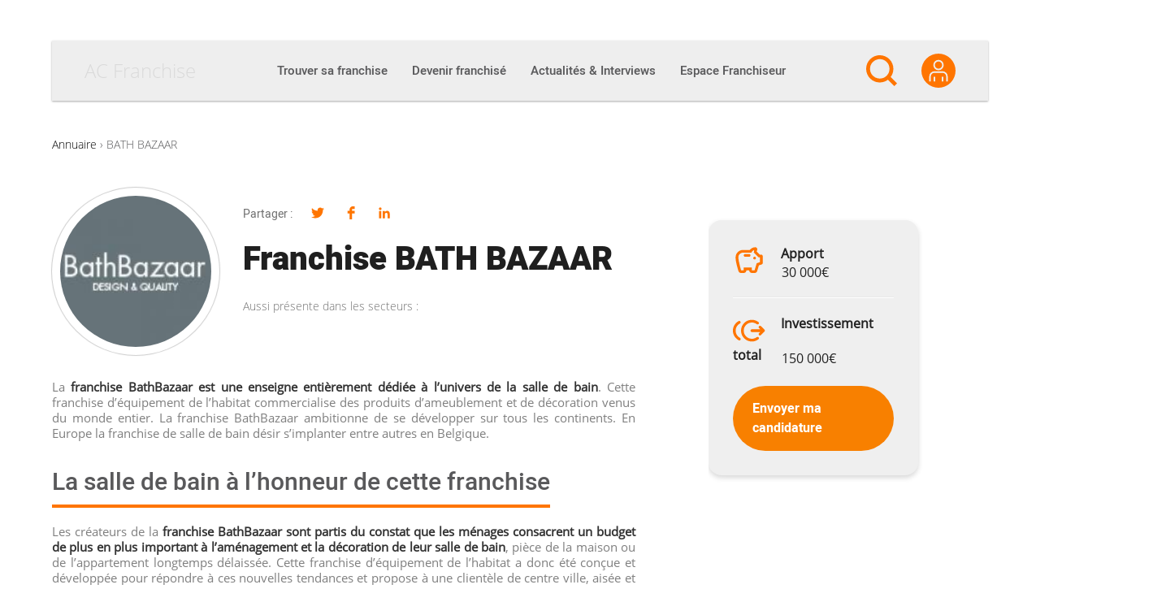

--- FILE ---
content_type: text/html; charset=UTF-8
request_url: https://ac-franchise.be/annuaire/bath-bazaar-2
body_size: 41213
content:

<!DOCTYPE html>
<html lang="fr-BE">

<head><meta charset="UTF-8"><script>if(navigator.userAgent.match(/MSIE|Internet Explorer/i)||navigator.userAgent.match(/Trident\/7\..*?rv:11/i)){var href=document.location.href;if(!href.match(/[?&]nowprocket/)){if(href.indexOf("?")==-1){if(href.indexOf("#")==-1){document.location.href=href+"?nowprocket=1"}else{document.location.href=href.replace("#","?nowprocket=1#")}}else{if(href.indexOf("#")==-1){document.location.href=href+"&nowprocket=1"}else{document.location.href=href.replace("#","&nowprocket=1#")}}}}</script><script>(()=>{class RocketLazyLoadScripts{constructor(){this.v="2.0.4",this.userEvents=["keydown","keyup","mousedown","mouseup","mousemove","mouseover","mouseout","touchmove","touchstart","touchend","touchcancel","wheel","click","dblclick","input"],this.attributeEvents=["onblur","onclick","oncontextmenu","ondblclick","onfocus","onmousedown","onmouseenter","onmouseleave","onmousemove","onmouseout","onmouseover","onmouseup","onmousewheel","onscroll","onsubmit"]}async t(){this.i(),this.o(),/iP(ad|hone)/.test(navigator.userAgent)&&this.h(),this.u(),this.l(this),this.m(),this.k(this),this.p(this),this._(),await Promise.all([this.R(),this.L()]),this.lastBreath=Date.now(),this.S(this),this.P(),this.D(),this.O(),this.M(),await this.C(this.delayedScripts.normal),await this.C(this.delayedScripts.defer),await this.C(this.delayedScripts.async),await this.T(),await this.F(),await this.j(),await this.A(),window.dispatchEvent(new Event("rocket-allScriptsLoaded")),this.everythingLoaded=!0,this.lastTouchEnd&&await new Promise(t=>setTimeout(t,500-Date.now()+this.lastTouchEnd)),this.I(),this.H(),this.U(),this.W()}i(){this.CSPIssue=sessionStorage.getItem("rocketCSPIssue"),document.addEventListener("securitypolicyviolation",t=>{this.CSPIssue||"script-src-elem"!==t.violatedDirective||"data"!==t.blockedURI||(this.CSPIssue=!0,sessionStorage.setItem("rocketCSPIssue",!0))},{isRocket:!0})}o(){window.addEventListener("pageshow",t=>{this.persisted=t.persisted,this.realWindowLoadedFired=!0},{isRocket:!0}),window.addEventListener("pagehide",()=>{this.onFirstUserAction=null},{isRocket:!0})}h(){let t;function e(e){t=e}window.addEventListener("touchstart",e,{isRocket:!0}),window.addEventListener("touchend",function i(o){o.changedTouches[0]&&t.changedTouches[0]&&Math.abs(o.changedTouches[0].pageX-t.changedTouches[0].pageX)<10&&Math.abs(o.changedTouches[0].pageY-t.changedTouches[0].pageY)<10&&o.timeStamp-t.timeStamp<200&&(window.removeEventListener("touchstart",e,{isRocket:!0}),window.removeEventListener("touchend",i,{isRocket:!0}),"INPUT"===o.target.tagName&&"text"===o.target.type||(o.target.dispatchEvent(new TouchEvent("touchend",{target:o.target,bubbles:!0})),o.target.dispatchEvent(new MouseEvent("mouseover",{target:o.target,bubbles:!0})),o.target.dispatchEvent(new PointerEvent("click",{target:o.target,bubbles:!0,cancelable:!0,detail:1,clientX:o.changedTouches[0].clientX,clientY:o.changedTouches[0].clientY})),event.preventDefault()))},{isRocket:!0})}q(t){this.userActionTriggered||("mousemove"!==t.type||this.firstMousemoveIgnored?"keyup"===t.type||"mouseover"===t.type||"mouseout"===t.type||(this.userActionTriggered=!0,this.onFirstUserAction&&this.onFirstUserAction()):this.firstMousemoveIgnored=!0),"click"===t.type&&t.preventDefault(),t.stopPropagation(),t.stopImmediatePropagation(),"touchstart"===this.lastEvent&&"touchend"===t.type&&(this.lastTouchEnd=Date.now()),"click"===t.type&&(this.lastTouchEnd=0),this.lastEvent=t.type,t.composedPath&&t.composedPath()[0].getRootNode()instanceof ShadowRoot&&(t.rocketTarget=t.composedPath()[0]),this.savedUserEvents.push(t)}u(){this.savedUserEvents=[],this.userEventHandler=this.q.bind(this),this.userEvents.forEach(t=>window.addEventListener(t,this.userEventHandler,{passive:!1,isRocket:!0})),document.addEventListener("visibilitychange",this.userEventHandler,{isRocket:!0})}U(){this.userEvents.forEach(t=>window.removeEventListener(t,this.userEventHandler,{passive:!1,isRocket:!0})),document.removeEventListener("visibilitychange",this.userEventHandler,{isRocket:!0}),this.savedUserEvents.forEach(t=>{(t.rocketTarget||t.target).dispatchEvent(new window[t.constructor.name](t.type,t))})}m(){const t="return false",e=Array.from(this.attributeEvents,t=>"data-rocket-"+t),i="["+this.attributeEvents.join("],[")+"]",o="[data-rocket-"+this.attributeEvents.join("],[data-rocket-")+"]",s=(e,i,o)=>{o&&o!==t&&(e.setAttribute("data-rocket-"+i,o),e["rocket"+i]=new Function("event",o),e.setAttribute(i,t))};new MutationObserver(t=>{for(const n of t)"attributes"===n.type&&(n.attributeName.startsWith("data-rocket-")||this.everythingLoaded?n.attributeName.startsWith("data-rocket-")&&this.everythingLoaded&&this.N(n.target,n.attributeName.substring(12)):s(n.target,n.attributeName,n.target.getAttribute(n.attributeName))),"childList"===n.type&&n.addedNodes.forEach(t=>{if(t.nodeType===Node.ELEMENT_NODE)if(this.everythingLoaded)for(const i of[t,...t.querySelectorAll(o)])for(const t of i.getAttributeNames())e.includes(t)&&this.N(i,t.substring(12));else for(const e of[t,...t.querySelectorAll(i)])for(const t of e.getAttributeNames())this.attributeEvents.includes(t)&&s(e,t,e.getAttribute(t))})}).observe(document,{subtree:!0,childList:!0,attributeFilter:[...this.attributeEvents,...e]})}I(){this.attributeEvents.forEach(t=>{document.querySelectorAll("[data-rocket-"+t+"]").forEach(e=>{this.N(e,t)})})}N(t,e){const i=t.getAttribute("data-rocket-"+e);i&&(t.setAttribute(e,i),t.removeAttribute("data-rocket-"+e))}k(t){Object.defineProperty(HTMLElement.prototype,"onclick",{get(){return this.rocketonclick||null},set(e){this.rocketonclick=e,this.setAttribute(t.everythingLoaded?"onclick":"data-rocket-onclick","this.rocketonclick(event)")}})}S(t){function e(e,i){let o=e[i];e[i]=null,Object.defineProperty(e,i,{get:()=>o,set(s){t.everythingLoaded?o=s:e["rocket"+i]=o=s}})}e(document,"onreadystatechange"),e(window,"onload"),e(window,"onpageshow");try{Object.defineProperty(document,"readyState",{get:()=>t.rocketReadyState,set(e){t.rocketReadyState=e},configurable:!0}),document.readyState="loading"}catch(t){console.log("WPRocket DJE readyState conflict, bypassing")}}l(t){this.originalAddEventListener=EventTarget.prototype.addEventListener,this.originalRemoveEventListener=EventTarget.prototype.removeEventListener,this.savedEventListeners=[],EventTarget.prototype.addEventListener=function(e,i,o){o&&o.isRocket||!t.B(e,this)&&!t.userEvents.includes(e)||t.B(e,this)&&!t.userActionTriggered||e.startsWith("rocket-")||t.everythingLoaded?t.originalAddEventListener.call(this,e,i,o):(t.savedEventListeners.push({target:this,remove:!1,type:e,func:i,options:o}),"mouseenter"!==e&&"mouseleave"!==e||t.originalAddEventListener.call(this,e,t.savedUserEvents.push,o))},EventTarget.prototype.removeEventListener=function(e,i,o){o&&o.isRocket||!t.B(e,this)&&!t.userEvents.includes(e)||t.B(e,this)&&!t.userActionTriggered||e.startsWith("rocket-")||t.everythingLoaded?t.originalRemoveEventListener.call(this,e,i,o):t.savedEventListeners.push({target:this,remove:!0,type:e,func:i,options:o})}}J(t,e){this.savedEventListeners=this.savedEventListeners.filter(i=>{let o=i.type,s=i.target||window;return e!==o||t!==s||(this.B(o,s)&&(i.type="rocket-"+o),this.$(i),!1)})}H(){EventTarget.prototype.addEventListener=this.originalAddEventListener,EventTarget.prototype.removeEventListener=this.originalRemoveEventListener,this.savedEventListeners.forEach(t=>this.$(t))}$(t){t.remove?this.originalRemoveEventListener.call(t.target,t.type,t.func,t.options):this.originalAddEventListener.call(t.target,t.type,t.func,t.options)}p(t){let e;function i(e){return t.everythingLoaded?e:e.split(" ").map(t=>"load"===t||t.startsWith("load.")?"rocket-jquery-load":t).join(" ")}function o(o){function s(e){const s=o.fn[e];o.fn[e]=o.fn.init.prototype[e]=function(){return this[0]===window&&t.userActionTriggered&&("string"==typeof arguments[0]||arguments[0]instanceof String?arguments[0]=i(arguments[0]):"object"==typeof arguments[0]&&Object.keys(arguments[0]).forEach(t=>{const e=arguments[0][t];delete arguments[0][t],arguments[0][i(t)]=e})),s.apply(this,arguments),this}}if(o&&o.fn&&!t.allJQueries.includes(o)){const e={DOMContentLoaded:[],"rocket-DOMContentLoaded":[]};for(const t in e)document.addEventListener(t,()=>{e[t].forEach(t=>t())},{isRocket:!0});o.fn.ready=o.fn.init.prototype.ready=function(i){function s(){parseInt(o.fn.jquery)>2?setTimeout(()=>i.bind(document)(o)):i.bind(document)(o)}return"function"==typeof i&&(t.realDomReadyFired?!t.userActionTriggered||t.fauxDomReadyFired?s():e["rocket-DOMContentLoaded"].push(s):e.DOMContentLoaded.push(s)),o([])},s("on"),s("one"),s("off"),t.allJQueries.push(o)}e=o}t.allJQueries=[],o(window.jQuery),Object.defineProperty(window,"jQuery",{get:()=>e,set(t){o(t)}})}P(){const t=new Map;document.write=document.writeln=function(e){const i=document.currentScript,o=document.createRange(),s=i.parentElement;let n=t.get(i);void 0===n&&(n=i.nextSibling,t.set(i,n));const c=document.createDocumentFragment();o.setStart(c,0),c.appendChild(o.createContextualFragment(e)),s.insertBefore(c,n)}}async R(){return new Promise(t=>{this.userActionTriggered?t():this.onFirstUserAction=t})}async L(){return new Promise(t=>{document.addEventListener("DOMContentLoaded",()=>{this.realDomReadyFired=!0,t()},{isRocket:!0})})}async j(){return this.realWindowLoadedFired?Promise.resolve():new Promise(t=>{window.addEventListener("load",t,{isRocket:!0})})}M(){this.pendingScripts=[];this.scriptsMutationObserver=new MutationObserver(t=>{for(const e of t)e.addedNodes.forEach(t=>{"SCRIPT"!==t.tagName||t.noModule||t.isWPRocket||this.pendingScripts.push({script:t,promise:new Promise(e=>{const i=()=>{const i=this.pendingScripts.findIndex(e=>e.script===t);i>=0&&this.pendingScripts.splice(i,1),e()};t.addEventListener("load",i,{isRocket:!0}),t.addEventListener("error",i,{isRocket:!0}),setTimeout(i,1e3)})})})}),this.scriptsMutationObserver.observe(document,{childList:!0,subtree:!0})}async F(){await this.X(),this.pendingScripts.length?(await this.pendingScripts[0].promise,await this.F()):this.scriptsMutationObserver.disconnect()}D(){this.delayedScripts={normal:[],async:[],defer:[]},document.querySelectorAll("script[type$=rocketlazyloadscript]").forEach(t=>{t.hasAttribute("data-rocket-src")?t.hasAttribute("async")&&!1!==t.async?this.delayedScripts.async.push(t):t.hasAttribute("defer")&&!1!==t.defer||"module"===t.getAttribute("data-rocket-type")?this.delayedScripts.defer.push(t):this.delayedScripts.normal.push(t):this.delayedScripts.normal.push(t)})}async _(){await this.L();let t=[];document.querySelectorAll("script[type$=rocketlazyloadscript][data-rocket-src]").forEach(e=>{let i=e.getAttribute("data-rocket-src");if(i&&!i.startsWith("data:")){i.startsWith("//")&&(i=location.protocol+i);try{const o=new URL(i).origin;o!==location.origin&&t.push({src:o,crossOrigin:e.crossOrigin||"module"===e.getAttribute("data-rocket-type")})}catch(t){}}}),t=[...new Map(t.map(t=>[JSON.stringify(t),t])).values()],this.Y(t,"preconnect")}async G(t){if(await this.K(),!0!==t.noModule||!("noModule"in HTMLScriptElement.prototype))return new Promise(e=>{let i;function o(){(i||t).setAttribute("data-rocket-status","executed"),e()}try{if(navigator.userAgent.includes("Firefox/")||""===navigator.vendor||this.CSPIssue)i=document.createElement("script"),[...t.attributes].forEach(t=>{let e=t.nodeName;"type"!==e&&("data-rocket-type"===e&&(e="type"),"data-rocket-src"===e&&(e="src"),i.setAttribute(e,t.nodeValue))}),t.text&&(i.text=t.text),t.nonce&&(i.nonce=t.nonce),i.hasAttribute("src")?(i.addEventListener("load",o,{isRocket:!0}),i.addEventListener("error",()=>{i.setAttribute("data-rocket-status","failed-network"),e()},{isRocket:!0}),setTimeout(()=>{i.isConnected||e()},1)):(i.text=t.text,o()),i.isWPRocket=!0,t.parentNode.replaceChild(i,t);else{const i=t.getAttribute("data-rocket-type"),s=t.getAttribute("data-rocket-src");i?(t.type=i,t.removeAttribute("data-rocket-type")):t.removeAttribute("type"),t.addEventListener("load",o,{isRocket:!0}),t.addEventListener("error",i=>{this.CSPIssue&&i.target.src.startsWith("data:")?(console.log("WPRocket: CSP fallback activated"),t.removeAttribute("src"),this.G(t).then(e)):(t.setAttribute("data-rocket-status","failed-network"),e())},{isRocket:!0}),s?(t.fetchPriority="high",t.removeAttribute("data-rocket-src"),t.src=s):t.src="data:text/javascript;base64,"+window.btoa(unescape(encodeURIComponent(t.text)))}}catch(i){t.setAttribute("data-rocket-status","failed-transform"),e()}});t.setAttribute("data-rocket-status","skipped")}async C(t){const e=t.shift();return e?(e.isConnected&&await this.G(e),this.C(t)):Promise.resolve()}O(){this.Y([...this.delayedScripts.normal,...this.delayedScripts.defer,...this.delayedScripts.async],"preload")}Y(t,e){this.trash=this.trash||[];let i=!0;var o=document.createDocumentFragment();t.forEach(t=>{const s=t.getAttribute&&t.getAttribute("data-rocket-src")||t.src;if(s&&!s.startsWith("data:")){const n=document.createElement("link");n.href=s,n.rel=e,"preconnect"!==e&&(n.as="script",n.fetchPriority=i?"high":"low"),t.getAttribute&&"module"===t.getAttribute("data-rocket-type")&&(n.crossOrigin=!0),t.crossOrigin&&(n.crossOrigin=t.crossOrigin),t.integrity&&(n.integrity=t.integrity),t.nonce&&(n.nonce=t.nonce),o.appendChild(n),this.trash.push(n),i=!1}}),document.head.appendChild(o)}W(){this.trash.forEach(t=>t.remove())}async T(){try{document.readyState="interactive"}catch(t){}this.fauxDomReadyFired=!0;try{await this.K(),this.J(document,"readystatechange"),document.dispatchEvent(new Event("rocket-readystatechange")),await this.K(),document.rocketonreadystatechange&&document.rocketonreadystatechange(),await this.K(),this.J(document,"DOMContentLoaded"),document.dispatchEvent(new Event("rocket-DOMContentLoaded")),await this.K(),this.J(window,"DOMContentLoaded"),window.dispatchEvent(new Event("rocket-DOMContentLoaded"))}catch(t){console.error(t)}}async A(){try{document.readyState="complete"}catch(t){}try{await this.K(),this.J(document,"readystatechange"),document.dispatchEvent(new Event("rocket-readystatechange")),await this.K(),document.rocketonreadystatechange&&document.rocketonreadystatechange(),await this.K(),this.J(window,"load"),window.dispatchEvent(new Event("rocket-load")),await this.K(),window.rocketonload&&window.rocketonload(),await this.K(),this.allJQueries.forEach(t=>t(window).trigger("rocket-jquery-load")),await this.K(),this.J(window,"pageshow");const t=new Event("rocket-pageshow");t.persisted=this.persisted,window.dispatchEvent(t),await this.K(),window.rocketonpageshow&&window.rocketonpageshow({persisted:this.persisted})}catch(t){console.error(t)}}async K(){Date.now()-this.lastBreath>45&&(await this.X(),this.lastBreath=Date.now())}async X(){return document.hidden?new Promise(t=>setTimeout(t)):new Promise(t=>requestAnimationFrame(t))}B(t,e){return e===document&&"readystatechange"===t||(e===document&&"DOMContentLoaded"===t||(e===window&&"DOMContentLoaded"===t||(e===window&&"load"===t||e===window&&"pageshow"===t)))}static run(){(new RocketLazyLoadScripts).t()}}RocketLazyLoadScripts.run()})();</script>
  
  <link rel="profile" href="http://gmpg.org/xfn/11">

  <meta name='robots' content='index, follow, max-image-preview:large, max-snippet:-1, max-video-preview:-1' />
<meta name="viewport" content="width=device-width, initial-scale=1">
	<!-- This site is optimized with the Yoast SEO plugin v26.7 - https://yoast.com/wordpress/plugins/seo/ -->
	<title>Franchise BATH BAZAAR Cuisine, bain, placard, cheminées - AC Franchise</title>
	<meta name="description" content="La franchise BathBazaar est une enseigne entièrement dédiée à l&#039;univers de la salle de bain. Cette franchise d&#039;équipement de l&#039;habitat commercialise des" />
	<link rel="canonical" href="https://ac-franchise.be/annuaire/bath-bazaar-2" />
	<meta property="og:locale" content="fr_FR" />
	<meta property="og:type" content="article" />
	<meta property="og:title" content="Franchise BATH BAZAAR Cuisine, bain, placard, cheminées - AC Franchise" />
	<meta property="og:description" content="La franchise BathBazaar est une enseigne entièrement dédiée à l&#039;univers de la salle de bain. Cette franchise d&#039;équipement de l&#039;habitat commercialise des" />
	<meta property="og:url" content="https://ac-franchise.be/annuaire/bath-bazaar-2" />
	<meta property="og:site_name" content="AC Franchise" />
	<meta property="article:modified_time" content="2019-09-19T08:46:42+00:00" />
	<meta property="og:image" content="https://ac-franchise.be/wp-content/uploads/2013/11/27/20131127232741-5ad4386ee8045943d128d19aa1fc716e.jpg" />
	<meta property="og:image:width" content="150" />
	<meta property="og:image:height" content="150" />
	<meta property="og:image:type" content="image/jpeg" />
	<meta name="twitter:card" content="summary_large_image" />
	<meta name="twitter:label1" content="Est. reading time" />
	<meta name="twitter:data1" content="1 minute" />
	<script type="application/ld+json" class="yoast-schema-graph">{"@context":"https://schema.org","@graph":[{"@type":"WebPage","@id":"https://ac-franchise.be/annuaire/bath-bazaar-2","url":"https://ac-franchise.be/annuaire/bath-bazaar-2","name":"Franchise BATH BAZAAR Cuisine, bain, placard, cheminées - AC Franchise","isPartOf":{"@id":"https://ac-franchise.be/#website"},"primaryImageOfPage":{"@id":"https://ac-franchise.be/annuaire/bath-bazaar-2#primaryimage"},"image":{"@id":"https://ac-franchise.be/annuaire/bath-bazaar-2#primaryimage"},"thumbnailUrl":"https://ac-franchise.be/wp-content/uploads/2013/11/27/20131127232741-5ad4386ee8045943d128d19aa1fc716e.jpg","datePublished":"2013-11-27T23:27:41+00:00","dateModified":"2019-09-19T08:46:42+00:00","description":"La franchise BathBazaar est une enseigne entièrement dédiée à l'univers de la salle de bain. Cette franchise d'équipement de l'habitat commercialise des","breadcrumb":{"@id":"https://ac-franchise.be/annuaire/bath-bazaar-2#breadcrumb"},"inLanguage":"fr-FR","potentialAction":[{"@type":"ReadAction","target":["https://ac-franchise.be/annuaire/bath-bazaar-2"]}]},{"@type":"ImageObject","inLanguage":"fr-FR","@id":"https://ac-franchise.be/annuaire/bath-bazaar-2#primaryimage","url":"https://ac-franchise.be/wp-content/uploads/2013/11/27/20131127232741-5ad4386ee8045943d128d19aa1fc716e.jpg","contentUrl":"https://ac-franchise.be/wp-content/uploads/2013/11/27/20131127232741-5ad4386ee8045943d128d19aa1fc716e.jpg","width":150,"height":150},{"@type":"BreadcrumbList","@id":"https://ac-franchise.be/annuaire/bath-bazaar-2#breadcrumb","itemListElement":[{"@type":"ListItem","position":1,"name":"Annuaire","item":"https://ac-franchise.be/annuaire-de-la-franchise"},{"@type":"ListItem","position":2,"name":"BATH BAZAAR"}]},{"@type":"WebSite","@id":"https://ac-franchise.be/#website","url":"https://ac-franchise.be/","name":"AC Franchise","description":"Créer une franchise et devenir franchisé !","publisher":{"@id":"https://ac-franchise.be/#organization"},"potentialAction":[{"@type":"SearchAction","target":{"@type":"EntryPoint","urlTemplate":"https://ac-franchise.be/?s={search_term_string}"},"query-input":{"@type":"PropertyValueSpecification","valueRequired":true,"valueName":"search_term_string"}}],"inLanguage":"fr-FR"},{"@type":"Organization","@id":"https://ac-franchise.be/#organization","name":"AC Franchise","url":"https://ac-franchise.be/","logo":{"@type":"ImageObject","inLanguage":"fr-FR","@id":"https://ac-franchise.be/#/schema/logo/image/","url":"https://ac-franchise.be/wp-content/uploads/2019/09/acfranchise_logo-1.png","contentUrl":"https://ac-franchise.be/wp-content/uploads/2019/09/acfranchise_logo-1.png","width":300,"height":71,"caption":"AC Franchise"},"image":{"@id":"https://ac-franchise.be/#/schema/logo/image/"}}]}</script>
	<!-- / Yoast SEO plugin. -->



<link rel="alternate" type="application/rss+xml" title="AC Franchise &raquo; Flux" href="https://ac-franchise.be/feed" />
<link rel="preload" href="https://ac-franchise.be/wp-content/themes/oceanwp-child/fonts/heebo-v4-latin-regular.woff2" as="font" type="font/woff2" crossorigin />
<link rel="preload" href="https://ac-franchise.be/wp-content/themes/oceanwp-child/fonts/heebo-v4-latin-500.woff2" as="font" type="font/woff2" crossorigin />
<link rel="preload" href="https://ac-franchise.be/wp-content/themes/oceanwp-child/fonts/heebo-v4-latin-900.woff2" as="font" type="font/woff2" crossorigin />
<link rel="preload" href="https://ac-franchise.be/wp-content/themes/oceanwp-child/fonts/open-sans-v15-latin-300.woff2" as="font" type="font/woff2" crossorigin />
<link rel="preload" href="https://ac-franchise.be/wp-content/themes/oceanwp-child/fonts/open-sans-v15-latin-regular.woff2" as="font" type="font/woff2" crossorigin />
<link rel="preconnect" href="https://www.clarity.ms">
<link rel="preconnect" href="https://c.clarity.ms">
<link rel="preconnect" href="https://c.bing.com">
<link rel="preconnect" href="https://matomo.siligon-valley.org">
<link rel="preconnect" href="https://www.google-analytics.com">
<link rel="preconnect" href="https://www.googletagmanager.com">
<link rel="alternate" title="oEmbed (JSON)" type="application/json+oembed" href="https://ac-franchise.be/wp-json/oembed/1.0/embed?url=https%3A%2F%2Fac-franchise.be%2Fannuaire%2Fbath-bazaar-2" />
<link rel="alternate" title="oEmbed (XML)" type="text/xml+oembed" href="https://ac-franchise.be/wp-json/oembed/1.0/embed?url=https%3A%2F%2Fac-franchise.be%2Fannuaire%2Fbath-bazaar-2&#038;format=xml" />
<style id='wp-img-auto-sizes-contain-inline-css'>
img:is([sizes=auto i],[sizes^="auto," i]){contain-intrinsic-size:3000px 1500px}
/*# sourceURL=wp-img-auto-sizes-contain-inline-css */
</style>
<style id='wp-emoji-styles-inline-css'>

	img.wp-smiley, img.emoji {
		display: inline !important;
		border: none !important;
		box-shadow: none !important;
		height: 1em !important;
		width: 1em !important;
		margin: 0 0.07em !important;
		vertical-align: -0.1em !important;
		background: none !important;
		padding: 0 !important;
	}
/*# sourceURL=wp-emoji-styles-inline-css */
</style>
<link rel='stylesheet' id='wp-block-library-css' href='https://ac-franchise.be/wp-includes/css/dist/block-library/style.min.css?ver=d707506dbb1a72051dc84a81dee87db3' media='all' />
<style id='wp-block-library-theme-inline-css'>
.wp-block-audio :where(figcaption){color:#555;font-size:13px;text-align:center}.is-dark-theme .wp-block-audio :where(figcaption){color:#ffffffa6}.wp-block-audio{margin:0 0 1em}.wp-block-code{border:1px solid #ccc;border-radius:4px;font-family:Menlo,Consolas,monaco,monospace;padding:.8em 1em}.wp-block-embed :where(figcaption){color:#555;font-size:13px;text-align:center}.is-dark-theme .wp-block-embed :where(figcaption){color:#ffffffa6}.wp-block-embed{margin:0 0 1em}.blocks-gallery-caption{color:#555;font-size:13px;text-align:center}.is-dark-theme .blocks-gallery-caption{color:#ffffffa6}:root :where(.wp-block-image figcaption){color:#555;font-size:13px;text-align:center}.is-dark-theme :root :where(.wp-block-image figcaption){color:#ffffffa6}.wp-block-image{margin:0 0 1em}.wp-block-pullquote{border-bottom:4px solid;border-top:4px solid;color:currentColor;margin-bottom:1.75em}.wp-block-pullquote :where(cite),.wp-block-pullquote :where(footer),.wp-block-pullquote__citation{color:currentColor;font-size:.8125em;font-style:normal;text-transform:uppercase}.wp-block-quote{border-left:.25em solid;margin:0 0 1.75em;padding-left:1em}.wp-block-quote cite,.wp-block-quote footer{color:currentColor;font-size:.8125em;font-style:normal;position:relative}.wp-block-quote:where(.has-text-align-right){border-left:none;border-right:.25em solid;padding-left:0;padding-right:1em}.wp-block-quote:where(.has-text-align-center){border:none;padding-left:0}.wp-block-quote.is-large,.wp-block-quote.is-style-large,.wp-block-quote:where(.is-style-plain){border:none}.wp-block-search .wp-block-search__label{font-weight:700}.wp-block-search__button{border:1px solid #ccc;padding:.375em .625em}:where(.wp-block-group.has-background){padding:1.25em 2.375em}.wp-block-separator.has-css-opacity{opacity:.4}.wp-block-separator{border:none;border-bottom:2px solid;margin-left:auto;margin-right:auto}.wp-block-separator.has-alpha-channel-opacity{opacity:1}.wp-block-separator:not(.is-style-wide):not(.is-style-dots){width:100px}.wp-block-separator.has-background:not(.is-style-dots){border-bottom:none;height:1px}.wp-block-separator.has-background:not(.is-style-wide):not(.is-style-dots){height:2px}.wp-block-table{margin:0 0 1em}.wp-block-table td,.wp-block-table th{word-break:normal}.wp-block-table :where(figcaption){color:#555;font-size:13px;text-align:center}.is-dark-theme .wp-block-table :where(figcaption){color:#ffffffa6}.wp-block-video :where(figcaption){color:#555;font-size:13px;text-align:center}.is-dark-theme .wp-block-video :where(figcaption){color:#ffffffa6}.wp-block-video{margin:0 0 1em}:root :where(.wp-block-template-part.has-background){margin-bottom:0;margin-top:0;padding:1.25em 2.375em}
/*# sourceURL=/wp-includes/css/dist/block-library/theme.min.css */
</style>
<style id='classic-theme-styles-inline-css'>
/*! This file is auto-generated */
.wp-block-button__link{color:#fff;background-color:#32373c;border-radius:9999px;box-shadow:none;text-decoration:none;padding:calc(.667em + 2px) calc(1.333em + 2px);font-size:1.125em}.wp-block-file__button{background:#32373c;color:#fff;text-decoration:none}
/*# sourceURL=/wp-includes/css/classic-themes.min.css */
</style>
<link rel='stylesheet' id='elasticpress-related-posts-block-css' href='https://ac-franchise.be/wp-content/plugins/elasticpress/dist/css/related-posts-block-styles.min.css?ver=4.1.0' media='all' />
<style id='global-styles-inline-css'>
:root{--wp--preset--aspect-ratio--square: 1;--wp--preset--aspect-ratio--4-3: 4/3;--wp--preset--aspect-ratio--3-4: 3/4;--wp--preset--aspect-ratio--3-2: 3/2;--wp--preset--aspect-ratio--2-3: 2/3;--wp--preset--aspect-ratio--16-9: 16/9;--wp--preset--aspect-ratio--9-16: 9/16;--wp--preset--color--black: #000000;--wp--preset--color--cyan-bluish-gray: #abb8c3;--wp--preset--color--white: #ffffff;--wp--preset--color--pale-pink: #f78da7;--wp--preset--color--vivid-red: #cf2e2e;--wp--preset--color--luminous-vivid-orange: #ff6900;--wp--preset--color--luminous-vivid-amber: #fcb900;--wp--preset--color--light-green-cyan: #7bdcb5;--wp--preset--color--vivid-green-cyan: #00d084;--wp--preset--color--pale-cyan-blue: #8ed1fc;--wp--preset--color--vivid-cyan-blue: #0693e3;--wp--preset--color--vivid-purple: #9b51e0;--wp--preset--gradient--vivid-cyan-blue-to-vivid-purple: linear-gradient(135deg,rgb(6,147,227) 0%,rgb(155,81,224) 100%);--wp--preset--gradient--light-green-cyan-to-vivid-green-cyan: linear-gradient(135deg,rgb(122,220,180) 0%,rgb(0,208,130) 100%);--wp--preset--gradient--luminous-vivid-amber-to-luminous-vivid-orange: linear-gradient(135deg,rgb(252,185,0) 0%,rgb(255,105,0) 100%);--wp--preset--gradient--luminous-vivid-orange-to-vivid-red: linear-gradient(135deg,rgb(255,105,0) 0%,rgb(207,46,46) 100%);--wp--preset--gradient--very-light-gray-to-cyan-bluish-gray: linear-gradient(135deg,rgb(238,238,238) 0%,rgb(169,184,195) 100%);--wp--preset--gradient--cool-to-warm-spectrum: linear-gradient(135deg,rgb(74,234,220) 0%,rgb(151,120,209) 20%,rgb(207,42,186) 40%,rgb(238,44,130) 60%,rgb(251,105,98) 80%,rgb(254,248,76) 100%);--wp--preset--gradient--blush-light-purple: linear-gradient(135deg,rgb(255,206,236) 0%,rgb(152,150,240) 100%);--wp--preset--gradient--blush-bordeaux: linear-gradient(135deg,rgb(254,205,165) 0%,rgb(254,45,45) 50%,rgb(107,0,62) 100%);--wp--preset--gradient--luminous-dusk: linear-gradient(135deg,rgb(255,203,112) 0%,rgb(199,81,192) 50%,rgb(65,88,208) 100%);--wp--preset--gradient--pale-ocean: linear-gradient(135deg,rgb(255,245,203) 0%,rgb(182,227,212) 50%,rgb(51,167,181) 100%);--wp--preset--gradient--electric-grass: linear-gradient(135deg,rgb(202,248,128) 0%,rgb(113,206,126) 100%);--wp--preset--gradient--midnight: linear-gradient(135deg,rgb(2,3,129) 0%,rgb(40,116,252) 100%);--wp--preset--font-size--small: 13px;--wp--preset--font-size--medium: 20px;--wp--preset--font-size--large: 36px;--wp--preset--font-size--x-large: 42px;--wp--preset--spacing--20: 0.44rem;--wp--preset--spacing--30: 0.67rem;--wp--preset--spacing--40: 1rem;--wp--preset--spacing--50: 1.5rem;--wp--preset--spacing--60: 2.25rem;--wp--preset--spacing--70: 3.38rem;--wp--preset--spacing--80: 5.06rem;--wp--preset--shadow--natural: 6px 6px 9px rgba(0, 0, 0, 0.2);--wp--preset--shadow--deep: 12px 12px 50px rgba(0, 0, 0, 0.4);--wp--preset--shadow--sharp: 6px 6px 0px rgba(0, 0, 0, 0.2);--wp--preset--shadow--outlined: 6px 6px 0px -3px rgb(255, 255, 255), 6px 6px rgb(0, 0, 0);--wp--preset--shadow--crisp: 6px 6px 0px rgb(0, 0, 0);}:where(.is-layout-flex){gap: 0.5em;}:where(.is-layout-grid){gap: 0.5em;}body .is-layout-flex{display: flex;}.is-layout-flex{flex-wrap: wrap;align-items: center;}.is-layout-flex > :is(*, div){margin: 0;}body .is-layout-grid{display: grid;}.is-layout-grid > :is(*, div){margin: 0;}:where(.wp-block-columns.is-layout-flex){gap: 2em;}:where(.wp-block-columns.is-layout-grid){gap: 2em;}:where(.wp-block-post-template.is-layout-flex){gap: 1.25em;}:where(.wp-block-post-template.is-layout-grid){gap: 1.25em;}.has-black-color{color: var(--wp--preset--color--black) !important;}.has-cyan-bluish-gray-color{color: var(--wp--preset--color--cyan-bluish-gray) !important;}.has-white-color{color: var(--wp--preset--color--white) !important;}.has-pale-pink-color{color: var(--wp--preset--color--pale-pink) !important;}.has-vivid-red-color{color: var(--wp--preset--color--vivid-red) !important;}.has-luminous-vivid-orange-color{color: var(--wp--preset--color--luminous-vivid-orange) !important;}.has-luminous-vivid-amber-color{color: var(--wp--preset--color--luminous-vivid-amber) !important;}.has-light-green-cyan-color{color: var(--wp--preset--color--light-green-cyan) !important;}.has-vivid-green-cyan-color{color: var(--wp--preset--color--vivid-green-cyan) !important;}.has-pale-cyan-blue-color{color: var(--wp--preset--color--pale-cyan-blue) !important;}.has-vivid-cyan-blue-color{color: var(--wp--preset--color--vivid-cyan-blue) !important;}.has-vivid-purple-color{color: var(--wp--preset--color--vivid-purple) !important;}.has-black-background-color{background-color: var(--wp--preset--color--black) !important;}.has-cyan-bluish-gray-background-color{background-color: var(--wp--preset--color--cyan-bluish-gray) !important;}.has-white-background-color{background-color: var(--wp--preset--color--white) !important;}.has-pale-pink-background-color{background-color: var(--wp--preset--color--pale-pink) !important;}.has-vivid-red-background-color{background-color: var(--wp--preset--color--vivid-red) !important;}.has-luminous-vivid-orange-background-color{background-color: var(--wp--preset--color--luminous-vivid-orange) !important;}.has-luminous-vivid-amber-background-color{background-color: var(--wp--preset--color--luminous-vivid-amber) !important;}.has-light-green-cyan-background-color{background-color: var(--wp--preset--color--light-green-cyan) !important;}.has-vivid-green-cyan-background-color{background-color: var(--wp--preset--color--vivid-green-cyan) !important;}.has-pale-cyan-blue-background-color{background-color: var(--wp--preset--color--pale-cyan-blue) !important;}.has-vivid-cyan-blue-background-color{background-color: var(--wp--preset--color--vivid-cyan-blue) !important;}.has-vivid-purple-background-color{background-color: var(--wp--preset--color--vivid-purple) !important;}.has-black-border-color{border-color: var(--wp--preset--color--black) !important;}.has-cyan-bluish-gray-border-color{border-color: var(--wp--preset--color--cyan-bluish-gray) !important;}.has-white-border-color{border-color: var(--wp--preset--color--white) !important;}.has-pale-pink-border-color{border-color: var(--wp--preset--color--pale-pink) !important;}.has-vivid-red-border-color{border-color: var(--wp--preset--color--vivid-red) !important;}.has-luminous-vivid-orange-border-color{border-color: var(--wp--preset--color--luminous-vivid-orange) !important;}.has-luminous-vivid-amber-border-color{border-color: var(--wp--preset--color--luminous-vivid-amber) !important;}.has-light-green-cyan-border-color{border-color: var(--wp--preset--color--light-green-cyan) !important;}.has-vivid-green-cyan-border-color{border-color: var(--wp--preset--color--vivid-green-cyan) !important;}.has-pale-cyan-blue-border-color{border-color: var(--wp--preset--color--pale-cyan-blue) !important;}.has-vivid-cyan-blue-border-color{border-color: var(--wp--preset--color--vivid-cyan-blue) !important;}.has-vivid-purple-border-color{border-color: var(--wp--preset--color--vivid-purple) !important;}.has-vivid-cyan-blue-to-vivid-purple-gradient-background{background: var(--wp--preset--gradient--vivid-cyan-blue-to-vivid-purple) !important;}.has-light-green-cyan-to-vivid-green-cyan-gradient-background{background: var(--wp--preset--gradient--light-green-cyan-to-vivid-green-cyan) !important;}.has-luminous-vivid-amber-to-luminous-vivid-orange-gradient-background{background: var(--wp--preset--gradient--luminous-vivid-amber-to-luminous-vivid-orange) !important;}.has-luminous-vivid-orange-to-vivid-red-gradient-background{background: var(--wp--preset--gradient--luminous-vivid-orange-to-vivid-red) !important;}.has-very-light-gray-to-cyan-bluish-gray-gradient-background{background: var(--wp--preset--gradient--very-light-gray-to-cyan-bluish-gray) !important;}.has-cool-to-warm-spectrum-gradient-background{background: var(--wp--preset--gradient--cool-to-warm-spectrum) !important;}.has-blush-light-purple-gradient-background{background: var(--wp--preset--gradient--blush-light-purple) !important;}.has-blush-bordeaux-gradient-background{background: var(--wp--preset--gradient--blush-bordeaux) !important;}.has-luminous-dusk-gradient-background{background: var(--wp--preset--gradient--luminous-dusk) !important;}.has-pale-ocean-gradient-background{background: var(--wp--preset--gradient--pale-ocean) !important;}.has-electric-grass-gradient-background{background: var(--wp--preset--gradient--electric-grass) !important;}.has-midnight-gradient-background{background: var(--wp--preset--gradient--midnight) !important;}.has-small-font-size{font-size: var(--wp--preset--font-size--small) !important;}.has-medium-font-size{font-size: var(--wp--preset--font-size--medium) !important;}.has-large-font-size{font-size: var(--wp--preset--font-size--large) !important;}.has-x-large-font-size{font-size: var(--wp--preset--font-size--x-large) !important;}
:where(.wp-block-post-template.is-layout-flex){gap: 1.25em;}:where(.wp-block-post-template.is-layout-grid){gap: 1.25em;}
:where(.wp-block-term-template.is-layout-flex){gap: 1.25em;}:where(.wp-block-term-template.is-layout-grid){gap: 1.25em;}
:where(.wp-block-columns.is-layout-flex){gap: 2em;}:where(.wp-block-columns.is-layout-grid){gap: 2em;}
:root :where(.wp-block-pullquote){font-size: 1.5em;line-height: 1.6;}
/*# sourceURL=global-styles-inline-css */
</style>
<link data-minify="1" rel='stylesheet' id='pqp_ad_management_styles-css' href='https://ac-franchise.be/wp-content/cache/min/2/wp-content/plugins/pqp-ad-management/assets/css/front.css?ver=1768473962' media='all' />
<link data-minify="1" rel='stylesheet' id='font-awesome-css' href='https://ac-franchise.be/wp-content/cache/min/2/wp-content/themes/oceanwp-child/assets/fonts/fontawesome/css/all.min.css?ver=1768473962' media='all' />
<link data-minify="1" rel='stylesheet' id='simple-line-icons-css' href='https://ac-franchise.be/wp-content/cache/min/2/wp-content/themes/oceanwp-child/assets/css/third/simple-line-icons.min.css?ver=1768473962' media='all' />
<link rel='stylesheet' id='oceanwp-style-css' href='https://ac-franchise.be/wp-content/themes/oceanwp/assets/css/style.min.css?ver=1.0.1' media='all' />
<link rel='stylesheet' id='elasticpress-autosuggest-css' href='https://ac-franchise.be/wp-content/plugins/elasticpress/dist/css/autosuggest-styles.min.css?ver=26e3c1cd915b73e742ab41d02cd86563' media='all' />
<link data-minify="1" rel='stylesheet' id='sib-front-css-css' href='https://ac-franchise.be/wp-content/cache/min/2/wp-content/plugins/mailin/css/mailin-front.css?ver=1768473962' media='all' />
<link data-minify="1" rel='stylesheet' id='oe-widgets-style-css' href='https://ac-franchise.be/wp-content/cache/min/2/wp-content/plugins/ocean-extra/assets/css/widgets.css?ver=1768473962' media='all' />
<link rel='stylesheet' id='oss-social-share-style-css' href='https://ac-franchise.be/wp-content/plugins/ocean-social-sharing/assets/css/style.min.css?ver=d707506dbb1a72051dc84a81dee87db3' media='all' />
<link data-minify="1" rel='stylesheet' id='ac-parent-styles-css' href='https://ac-franchise.be/wp-content/cache/min/2/wp-content/themes/oceanwp/style.css?ver=1768473962' media='all' />
<link data-minify="1" rel='stylesheet' id='correctif-icon-css' href='https://ac-franchise.be/wp-content/cache/min/2/wp-content/themes/oceanwp-child/css/correctif-icon.css?ver=1768473962' media='all' />
<link rel='stylesheet' id='acf-jquery-ui-theme-smoothness-css' href='https://ac-franchise.be/wp-content/themes/oceanwp-child/jquery-ui/themes/smoothness/jquery-ui.min.css?ver=d707506dbb1a72051dc84a81dee87db3' media='all' />
<link data-minify="1" rel='stylesheet' id='ac-butterbean-css-css' href='https://ac-franchise.be/wp-content/cache/min/2/wp-content/themes/oceanwp-child/butterbean/butterbean.css?ver=1768473962' media='all' />
<link rel='stylesheet' id='select2-css-css' href='https://ac-franchise.be/wp-content/themes/oceanwp-child/select2/select2.min.css?ver=d707506dbb1a72051dc84a81dee87db3' media='all' />
<link rel='stylesheet' id='owl-css-css' href='https://ac-franchise.be/wp-content/themes/oceanwp-child/owlcarousel/assets/owl.carousel.min.css?ver=d707506dbb1a72051dc84a81dee87db3' media='all' />
<link rel='stylesheet' id='owl-theme-css' href='https://ac-franchise.be/wp-content/themes/oceanwp-child/owlcarousel/assets/owl.theme.default.min.css?ver=d707506dbb1a72051dc84a81dee87db3' media='all' />
<link data-minify="1" rel='stylesheet' id='ac-child-style-styles-css' href='https://ac-franchise.be/wp-content/cache/min/2/wp-content/themes/oceanwp-child/css/styles.css?ver=1768473962' media='all' />
<link data-minify="1" rel='stylesheet' id='ac-child-style-fonts-css' href='https://ac-franchise.be/wp-content/cache/min/2/wp-content/themes/oceanwp-child/css/fonts.css?ver=1768473962' media='all' />
<link data-minify="1" rel='stylesheet' id='ac-child-style-espace_franchiseur-css' href='https://ac-franchise.be/wp-content/cache/min/2/wp-content/themes/oceanwp-child/css/espace_franchiseur.css?ver=1768473962' media='all' />
<link data-minify="1" rel='stylesheet' id='ac-child-style-admin-css' href='https://ac-franchise.be/wp-content/cache/min/2/wp-content/themes/oceanwp-child/css/admin.css?ver=1768473962' media='all' />
<link data-minify="1" rel='stylesheet' id='ac-child-style-menu-css' href='https://ac-franchise.be/wp-content/cache/min/2/wp-content/themes/oceanwp-child/css/menu.css?ver=1768473962' media='all' />
<link data-minify="1" rel='stylesheet' id='ac-child-style-newsletter-css' href='https://ac-franchise.be/wp-content/cache/min/2/wp-content/themes/oceanwp-child/css/newsletter.css?ver=1768473962' media='all' />
<link data-minify="1" rel='stylesheet' id='ac-child-style-widgets/news-css' href='https://ac-franchise.be/wp-content/cache/min/2/wp-content/themes/oceanwp-child/css/widgets/news.css?ver=1768473962' media='all' />
<link data-minify="1" rel='stylesheet' id='ac-child-style-widgets/franchises-css' href='https://ac-franchise.be/wp-content/cache/min/2/wp-content/themes/oceanwp-child/css/widgets/franchises.css?ver=1768473962' media='all' />
<link data-minify="1" rel='stylesheet' id='ac-child-style-widgets/franchises_condensed-css' href='https://ac-franchise.be/wp-content/cache/min/2/wp-content/themes/oceanwp-child/css/widgets/franchises_condensed.css?ver=1768473962' media='all' />
<link data-minify="1" rel='stylesheet' id='ac-child-style-widgets/tv-css' href='https://ac-franchise.be/wp-content/cache/min/2/wp-content/themes/oceanwp-child/css/widgets/tv.css?ver=1768473962' media='all' />
<link data-minify="1" rel='stylesheet' id='ac-child-style-widgets/experts-css' href='https://ac-franchise.be/wp-content/cache/min/2/wp-content/themes/oceanwp-child/css/widgets/experts.css?ver=1768473962' media='all' />
<link data-minify="1" rel='stylesheet' id='ac-child-style-widgets/sectors-css' href='https://ac-franchise.be/wp-content/cache/min/2/wp-content/themes/oceanwp-child/css/widgets/sectors.css?ver=1768473962' media='all' />
<link data-minify="1" rel='stylesheet' id='ac-child-style-widgets/dossiers-css' href='https://ac-franchise.be/wp-content/cache/min/2/wp-content/themes/oceanwp-child/css/widgets/dossiers.css?ver=1768473962' media='all' />
<link data-minify="1" rel='stylesheet' id='ac-child-style-widgets/login-css' href='https://ac-franchise.be/wp-content/cache/min/2/wp-content/themes/oceanwp-child/css/widgets/login.css?ver=1768473962' media='all' />
<link rel='stylesheet' id='ac-child-style-widgets/register-css' href='https://ac-franchise.be/wp-content/themes/oceanwp-child/css/widgets/register.css?ver=1768309703' media='all' />
<link data-minify="1" rel='stylesheet' id='ac-child-style-widgets/profile-css' href='https://ac-franchise.be/wp-content/cache/min/2/wp-content/themes/oceanwp-child/css/widgets/profile.css?ver=1768473962' media='all' />
<link data-minify="1" rel='stylesheet' id='ac-child-style-widgets/forgot_password-css' href='https://ac-franchise.be/wp-content/cache/min/2/wp-content/themes/oceanwp-child/css/widgets/forgot_password.css?ver=1768473962' media='all' />
<link data-minify="1" rel='stylesheet' id='ac-child-style-franchise/demande-de-documentation-css' href='https://ac-franchise.be/wp-content/cache/min/2/wp-content/themes/oceanwp-child/css/franchise/demande-de-documentation.css?ver=1768473962' media='all' />
<link data-minify="1" rel='stylesheet' id='ac-child-style-franchise/single-css' href='https://ac-franchise.be/wp-content/cache/min/2/wp-content/themes/oceanwp-child/css/franchise/single.css?ver=1768473962' media='all' />
<link data-minify="1" rel='stylesheet' id='ac-child-style-franchise/idlf_widget-css' href='https://ac-franchise.be/wp-content/cache/min/2/wp-content/themes/oceanwp-child/css/franchise/idlf_widget.css?ver=1768473962' media='all' />
<link data-minify="1" rel='stylesheet' id='ac-child-style-franchise/idlf_banner-css' href='https://ac-franchise.be/wp-content/cache/min/2/wp-content/themes/oceanwp-child/css/franchise/idlf_banner.css?ver=1768473962' media='all' />
<link data-minify="1" rel='stylesheet' id='dashicons-css' href='https://ac-franchise.be/wp-content/cache/min/2/wp-includes/css/dashicons.min.css?ver=1768473962' media='all' />
<link data-minify="1" rel='stylesheet' id='ac-category-colors-css' href='https://ac-franchise.be/wp-content/cache/min/2/wp-content/cache/category_colors.css?ver=1768473962' media='all' />
<link data-minify="1" rel='stylesheet' id='ac-child-devenir-franchise-css' href='https://ac-franchise.be/wp-content/cache/min/2/wp-content/themes/oceanwp-child/css/devenir-franchise/devenir-franchise.css?ver=1768473962' media='all' />
<link data-minify="1" rel='stylesheet' id='custom-css' href='https://ac-franchise.be/wp-content/cache/min/2/wp-content/themes/oceanwp-child/css/override/custom.css?ver=1768473962' media='all' />
<link data-minify="1" rel='stylesheet' id='widget-css' href='https://ac-franchise.be/wp-content/cache/min/2/wp-content/themes/oceanwp-child/css/override/widget.css?ver=1768473962' media='all' />
<link data-minify="1" rel='stylesheet' id='widget-actu-css' href='https://ac-franchise.be/wp-content/cache/min/2/wp-content/themes/oceanwp-child/css/override/widget-actu.css?ver=1768473962' media='all' />
<link data-minify="1" rel='stylesheet' id='template-news-css' href='https://ac-franchise.be/wp-content/cache/min/2/wp-content/themes/oceanwp-child/css/override/template-news.css?ver=1768473962' media='all' />
<link data-minify="1" rel='stylesheet' id='page-secteur-css' href='https://ac-franchise.be/wp-content/cache/min/2/wp-content/themes/oceanwp-child/css/override/page-secteur.css?ver=1768473962' media='all' />
<link data-minify="1" rel='stylesheet' id='popup-css' href='https://ac-franchise.be/wp-content/cache/min/2/wp-content/themes/oceanwp-child/css/override/popup.css?ver=1768473962' media='all' />
<link data-minify="1" rel='stylesheet' id='hp-sections-css' href='https://ac-franchise.be/wp-content/cache/min/2/wp-content/themes/oceanwp-child/css/override/hp-sections.css?ver=1768473962' media='all' />
<link data-minify="1" rel='stylesheet' id='faq-widget-css' href='https://ac-franchise.be/wp-content/cache/min/2/wp-content/themes/oceanwp-child/css/override/faq-widget.css?ver=1768473962' media='all' />
<link data-minify="1" rel='stylesheet' id='didomi-yt-css' href='https://ac-franchise.be/wp-content/cache/min/2/wp-content/themes/oceanwp-child/css/override/didomi-yt.css?ver=1768473962' media='all' />
<link data-minify="1" rel='stylesheet' id='cta-franchise-for-article-css' href='https://ac-franchise.be/wp-content/cache/min/2/wp-content/themes/oceanwp-child/css/override/cta-franchise-for-article.css?ver=1768473962' media='all' />
<link data-minify="1" rel='stylesheet' id='breadcrumb-css' href='https://ac-franchise.be/wp-content/cache/min/2/wp-content/themes/oceanwp-child/css/override/breadcrumb.css?ver=1768473962' media='all' />
<link data-minify="1" rel='stylesheet' id='bg-elementor-section-css' href='https://ac-franchise.be/wp-content/cache/min/2/wp-content/themes/oceanwp-child/css/override/bg-elementor-section.css?ver=1768473962' media='all' />
<script type="rocketlazyloadscript" data-rocket-src="https://ac-franchise.be/wp-includes/js/jquery/jquery.min.js?ver=3.7.1" id="jquery-core-js" data-rocket-defer defer></script>
<script type="rocketlazyloadscript" data-rocket-src="https://ac-franchise.be/wp-includes/js/jquery/jquery-migrate.min.js?ver=3.4.1" id="jquery-migrate-js" data-rocket-defer defer></script>
<script type="rocketlazyloadscript" data-minify="1" data-rocket-src="https://ac-franchise.be/wp-content/cache/min/2/wp-content/plugins/pqp-ad-management/assets/js/front/scripts.js?ver=1768473962" id="pqp_ad_management_scripts-js" data-rocket-defer defer></script>
<script id="sib-front-js-js-extra">
var sibErrMsg = {"invalidMail":"Veuillez entrer une adresse e-mail valide.","requiredField":"Veuillez compl\u00e9ter les champs obligatoires.","invalidDateFormat":"Veuillez entrer une date valide.","invalidSMSFormat":"Veuillez entrer une num\u00e9ro de t\u00e9l\u00e9phone valide."};
var ajax_sib_front_object = {"ajax_url":"https://ac-franchise.be/wp-admin/admin-ajax.php","ajax_nonce":"5e78e4272d","flag_url":"https://ac-franchise.be/wp-content/plugins/mailin/img/flags/"};
//# sourceURL=sib-front-js-js-extra
</script>
<script type="rocketlazyloadscript" data-minify="1" data-rocket-src="https://ac-franchise.be/wp-content/cache/min/2/wp-content/plugins/mailin/js/mailin-front.js?ver=1768473962" id="sib-front-js-js" data-rocket-defer defer></script>
<script id="modernizr-custom.js-js-after">
/*! modernizr 3.6.0 (Custom Build) | MIT *
		* https://modernizr.com/download/?-webp-setclasses !*/
	 !function(e,n,A){function o(e,n){return typeof e===n}function t(){var e,n,A,t,a,i,l;for(var f in r)if(r.hasOwnProperty(f)){if(e=[],n=r[f],n.name&&(e.push(n.name.toLowerCase()),n.options&&n.options.aliases&&n.options.aliases.length))for(A=0;A<n.options.aliases.length;A++)e.push(n.options.aliases[A].toLowerCase());for(t=o(n.fn,"function")?n.fn():n.fn,a=0;a<e.length;a++)i=e[a],l=i.split("."),1===l.length?Modernizr[l[0]]=t:(!Modernizr[l[0]]||Modernizr[l[0]]instanceof Boolean||(Modernizr[l[0]]=new Boolean(Modernizr[l[0]])),Modernizr[l[0]][l[1]]=t),s.push((t?"":"no-")+l.join("-"))}}function a(e){var n=u.className,A=Modernizr._config.classPrefix||"";if(c&&(n=n.baseVal),Modernizr._config.enableJSClass){var o=new RegExp("(^|\s)"+A+"no-js(\s|$)");n=n.replace(o,"$1"+A+"js$2")}Modernizr._config.enableClasses&&(n+=" "+A+e.join(" "+A),c?u.className.baseVal=n:u.className=n)}function i(e,n){if("object"==typeof e)for(var A in e)f(e,A)&&i(A,e[A]);else{e=e.toLowerCase();var o=e.split("."),t=Modernizr[o[0]];if(2==o.length&&(t=t[o[1]]),"undefined"!=typeof t)return Modernizr;n="function"==typeof n?n():n,1==o.length?Modernizr[o[0]]=n:(!Modernizr[o[0]]||Modernizr[o[0]]instanceof Boolean||(Modernizr[o[0]]=new Boolean(Modernizr[o[0]])),Modernizr[o[0]][o[1]]=n),a([(n&&0!=n?"":"no-")+o.join("-")]),Modernizr._trigger(e,n)}return Modernizr}var s=[],r=[],l={_version:"3.6.0",_config:{classPrefix:"",enableClasses:!0,enableJSClass:!0,usePrefixes:!0},_q:[],on:function(e,n){var A=this;setTimeout(function(){n(A[e])},0)},addTest:function(e,n,A){r.push({name:e,fn:n,options:A})},addAsyncTest:function(e){r.push({name:null,fn:e})}},Modernizr=function(){};Modernizr.prototype=l,Modernizr=new Modernizr;var f,u=n.documentElement,c="svg"===u.nodeName.toLowerCase();!function(){var e={}.hasOwnProperty;f=o(e,"undefined")||o(e.call,"undefined")?function(e,n){return n in e&&o(e.constructor.prototype[n],"undefined")}:function(n,A){return e.call(n,A)}}(),l._l={},l.on=function(e,n){this._l[e]||(this._l[e]=[]),this._l[e].push(n),Modernizr.hasOwnProperty(e)&&setTimeout(function(){Modernizr._trigger(e,Modernizr[e])},0)},l._trigger=function(e,n){if(this._l[e]){var A=this._l[e];setTimeout(function(){var e,o;for(e=0;e<A.length;e++)(o=A[e])(n)},0),delete this._l[e]}},Modernizr._q.push(function(){l.addTest=i}),Modernizr.addAsyncTest(function(){function e(e,n,A){function o(n){var o=n&&"load"===n.type?1==t.width:!1,a="webp"===e;i(e,a&&o?new Boolean(o):o),A&&A(n)}var t=new Image;t.onerror=o,t.onload=o,t.src=n}var n=[{uri:"[data-uri]",name:"webp"},{uri:"[data-uri]",name:"webp.alpha"},{uri:"[data-uri]",name:"webp.animation"},{uri:"[data-uri]",name:"webp.lossless"}],A=n.shift();e(A.name,A.uri,function(A){if(A&&"load"===A.type)for(var o=0;o<n.length;o++)e(n[o].name,n[o].uri)})}),t(),a(s),delete l.addTest,delete l.addAsyncTest;for(var p=0;p<Modernizr._q.length;p++)Modernizr._q[p]();e.Modernizr=Modernizr}(window,document);
/*! modernizr 3.6.0 (Custom Build) | MIT *
		* https://modernizr.com/download/?-webp-setclasses !*/
	 !function(e,n,A){function o(e,n){return typeof e===n}function t(){var e,n,A,t,a,i,l;for(var f in r)if(r.hasOwnProperty(f)){if(e=[],n=r[f],n.name&&(e.push(n.name.toLowerCase()),n.options&&n.options.aliases&&n.options.aliases.length))for(A=0;A<n.options.aliases.length;A++)e.push(n.options.aliases[A].toLowerCase());for(t=o(n.fn,"function")?n.fn():n.fn,a=0;a<e.length;a++)i=e[a],l=i.split("."),1===l.length?Modernizr[l[0]]=t:(!Modernizr[l[0]]||Modernizr[l[0]]instanceof Boolean||(Modernizr[l[0]]=new Boolean(Modernizr[l[0]])),Modernizr[l[0]][l[1]]=t),s.push((t?"":"no-")+l.join("-"))}}function a(e){var n=u.className,A=Modernizr._config.classPrefix||"";if(c&&(n=n.baseVal),Modernizr._config.enableJSClass){var o=new RegExp("(^|\s)"+A+"no-js(\s|$)");n=n.replace(o,"$1"+A+"js$2")}Modernizr._config.enableClasses&&(n+=" "+A+e.join(" "+A),c?u.className.baseVal=n:u.className=n)}function i(e,n){if("object"==typeof e)for(var A in e)f(e,A)&&i(A,e[A]);else{e=e.toLowerCase();var o=e.split("."),t=Modernizr[o[0]];if(2==o.length&&(t=t[o[1]]),"undefined"!=typeof t)return Modernizr;n="function"==typeof n?n():n,1==o.length?Modernizr[o[0]]=n:(!Modernizr[o[0]]||Modernizr[o[0]]instanceof Boolean||(Modernizr[o[0]]=new Boolean(Modernizr[o[0]])),Modernizr[o[0]][o[1]]=n),a([(n&&0!=n?"":"no-")+o.join("-")]),Modernizr._trigger(e,n)}return Modernizr}var s=[],r=[],l={_version:"3.6.0",_config:{classPrefix:"",enableClasses:!0,enableJSClass:!0,usePrefixes:!0},_q:[],on:function(e,n){var A=this;setTimeout(function(){n(A[e])},0)},addTest:function(e,n,A){r.push({name:e,fn:n,options:A})},addAsyncTest:function(e){r.push({name:null,fn:e})}},Modernizr=function(){};Modernizr.prototype=l,Modernizr=new Modernizr;var f,u=n.documentElement,c="svg"===u.nodeName.toLowerCase();!function(){var e={}.hasOwnProperty;f=o(e,"undefined")||o(e.call,"undefined")?function(e,n){return n in e&&o(e.constructor.prototype[n],"undefined")}:function(n,A){return e.call(n,A)}}(),l._l={},l.on=function(e,n){this._l[e]||(this._l[e]=[]),this._l[e].push(n),Modernizr.hasOwnProperty(e)&&setTimeout(function(){Modernizr._trigger(e,Modernizr[e])},0)},l._trigger=function(e,n){if(this._l[e]){var A=this._l[e];setTimeout(function(){var e,o;for(e=0;e<A.length;e++)(o=A[e])(n)},0),delete this._l[e]}},Modernizr._q.push(function(){l.addTest=i}),Modernizr.addAsyncTest(function(){function e(e,n,A){function o(n){var o=n&&"load"===n.type?1==t.width:!1,a="webp"===e;i(e,a&&o?new Boolean(o):o),A&&A(n)}var t=new Image;t.onerror=o,t.onload=o,t.src=n}var n=[{uri:"[data-uri]",name:"webp"},{uri:"[data-uri]",name:"webp.alpha"},{uri:"[data-uri]",name:"webp.animation"},{uri:"[data-uri]",name:"webp.lossless"}],A=n.shift();e(A.name,A.uri,function(A){if(A&&"load"===A.type)for(var o=0;o<n.length;o++)e(n[o].name,n[o].uri)})}),t(),a(s),delete l.addTest,delete l.addAsyncTest;for(var p=0;p<Modernizr._q.length;p++)Modernizr._q[p]();e.Modernizr=Modernizr}(window,document);
//# sourceURL=modernizr-custom.js-js-after
</script>
<script type="rocketlazyloadscript" data-minify="1" data-rocket-src="https://ac-franchise.be/wp-content/cache/min/2/wp-content/themes/oceanwp-child/js/base64.js?ver=1768473962" id="ac-child-script-base64-js" data-rocket-defer defer></script>
<script id="ac-child-script-scripts-js-extra">
var acfranchise_options = {"ajaxurl":"https://ac-franchise.be/wp-admin/admin-ajax.php"};
var acfranchise_options = {"ajaxurl":"https://ac-franchise.be/wp-admin/admin-ajax.php"};
var acfranchise_options = {"ajaxurl":"https://ac-franchise.be/wp-admin/admin-ajax.php"};
var acfranchise_options = {"ajaxurl":"https://ac-franchise.be/wp-admin/admin-ajax.php"};
//# sourceURL=ac-child-script-scripts-js-extra
</script>
<script type="rocketlazyloadscript" data-minify="1" data-rocket-src="https://ac-franchise.be/wp-content/cache/min/2/wp-content/themes/oceanwp-child/js/scripts.js?ver=1768473962" id="ac-child-script-scripts-js" data-rocket-defer defer></script>
<script type="rocketlazyloadscript" data-rocket-src="https://ac-franchise.be/wp-content/themes/oceanwp-child/js/js.cookie.min.js?ver=1768309703" id="ac-child-script-js.cookie.min-js" data-rocket-defer defer></script>
<script type="rocketlazyloadscript" data-minify="1" data-rocket-src="https://ac-franchise.be/wp-content/cache/min/2/wp-content/themes/oceanwp-child/js/newsletter.js?ver=1768473962" id="ac-child-script-newsletter-js" data-rocket-defer defer></script>
<script type="rocketlazyloadscript" data-minify="1" data-rocket-src="https://ac-franchise.be/wp-content/cache/min/2/wp-content/themes/oceanwp-child/js/ga.js?ver=1768473962" id="ac-child-script-ga-js" data-rocket-defer defer></script>
<script type="rocketlazyloadscript" data-rocket-src="https://ac-franchise.be/wp-content/themes/oceanwp-child/jquery-ui/jquery-ui.min.js?ver=d707506dbb1a72051dc84a81dee87db3" id="acf-jquery-ui-js" data-rocket-defer defer></script>
<script type="rocketlazyloadscript" data-minify="1" data-rocket-src="https://ac-franchise.be/wp-content/cache/min/2/wp-content/themes/oceanwp-child/jquery-ui/jquery-ui.js?ver=1768473962" id="jquery-ui-js" data-rocket-defer defer></script>
<script type="rocketlazyloadscript" data-minify="1" data-rocket-src="https://ac-franchise.be/wp-content/cache/min/2/wp-content/themes/oceanwp-child/butterbean/butterbean.js?ver=1768473962" id="ac-butterbean-js-js" data-rocket-defer defer></script>
<script type="rocketlazyloadscript" data-rocket-src="https://ac-franchise.be/wp-content/themes/oceanwp-child/select2/select2.min.js?ver=d707506dbb1a72051dc84a81dee87db3" id="select2-js-js" data-rocket-defer defer></script>
<script type="rocketlazyloadscript" data-minify="1" data-rocket-src="https://ac-franchise.be/wp-content/cache/min/2/wp-content/themes/oceanwp-child/select2/i18n/fr.js?ver=1768473962" id="select2-fr-js-js" data-rocket-defer defer></script>
<script type="rocketlazyloadscript" data-rocket-src="https://ac-franchise.be/wp-content/themes/oceanwp-child/owlcarousel/owl.carousel.min.js?ver=d707506dbb1a72051dc84a81dee87db3" id="owl-js-js" data-rocket-defer defer></script>
<script type="rocketlazyloadscript" data-minify="1" data-rocket-src="https://ac-franchise.be/wp-content/cache/min/2/wp-content/themes/oceanwp-child/js/jquery.fitvids.js?ver=1768473962" id="fitvids-script-js" data-rocket-defer defer></script>
<link rel="https://api.w.org/" href="https://ac-franchise.be/wp-json/" /><link rel="alternate" title="JSON" type="application/json" href="https://ac-franchise.be/wp-json/wp/v2/franchise/141626" /><link rel="EditURI" type="application/rsd+xml" title="RSD" href="https://ac-franchise.be/xmlrpc.php?rsd" />

<link rel='shortlink' href='https://ac-franchise.be/?p=141626' />
    <script type="rocketlazyloadscript">window.addEventListener('DOMContentLoaded', function() {
        if (window.jQuery) jQuery(function($) {
            $('.elementor-section.lazyelementorbackgroundimages[data-settings*=background_background]').each(function() {
                var $section = $(this);
                if (window.Waypoint) new Waypoint({
                    element: $section.get(0),
                    handler: function(direction) {
                        $section.removeClass('lazyelementorbackgroundimages');
                    },
                    offset: $(window).height() + $(window).height() / 2
                });
            });
        });
    });</script>
    <style>
        .lazyelementorbackgroundimages:not(.elementor-motion-effects-element-type-background) {
            background-image: none !important;
            /* lazyload fix for elementor */
        }
    </style>

    <link rel="apple-touch-icon" sizes="57x57" href="https://ac-franchise.be/wp-content/themes/oceanwp-child/favicon/apple-icon-57x57.png">
    <link rel="apple-touch-icon" sizes="60x60" href="https://ac-franchise.be/wp-content/themes/oceanwp-child/favicon/apple-icon-60x60.png">
    <link rel="apple-touch-icon" sizes="72x72" href="https://ac-franchise.be/wp-content/themes/oceanwp-child/favicon/apple-icon-72x72.png">
    <link rel="apple-touch-icon" sizes="76x76" href="https://ac-franchise.be/wp-content/themes/oceanwp-child/favicon/apple-icon-76x76.png">
    <link rel="apple-touch-icon" sizes="114x114" href="https://ac-franchise.be/wp-content/themes/oceanwp-child/favicon/apple-icon-114x114.png">
    <link rel="apple-touch-icon" sizes="120x120" href="https://ac-franchise.be/wp-content/themes/oceanwp-child/favicon/apple-icon-120x120.png">
    <link rel="apple-touch-icon" sizes="144x144" href="https://ac-franchise.be/wp-content/themes/oceanwp-child/favicon/apple-icon-144x144.png">
    <link rel="apple-touch-icon" sizes="152x152" href="https://ac-franchise.be/wp-content/themes/oceanwp-child/favicon/apple-icon-152x152.png">
    <link rel="apple-touch-icon" sizes="180x180" href="https://ac-franchise.be/wp-content/themes/oceanwp-child/favicon/apple-icon-180x180.png">
    <link rel="icon" type="image/png" sizes="192x192" href="https://ac-franchise.be/wp-content/themes/oceanwp-child/favicon/android-icon-192x192.png">
    <link rel="icon" type="image/png" sizes="32x32" href="https://ac-franchise.be/wp-content/themes/oceanwp-child/favicon/favicon-32x32.png">
    <link rel="icon" type="image/png" sizes="96x96" href="https://ac-franchise.be/wp-content/themes/oceanwp-child/favicon/favicon-96x96.png">
    <link rel="icon" type="image/png" sizes="16x16" href="https://ac-franchise.be/wp-content/themes/oceanwp-child/favicon/favicon-16x16.png">
    <link rel="manifest" href="https://ac-franchise.be/wp-content/themes/oceanwp-child/favicon/manifest.json">
    <meta name="msapplication-TileColor" content="#ffffff">
    <meta name="msapplication-TileImage" content="https://ac-franchise.be/wp-content/themes/oceanwp-child/favicon/ms-icon-144x144.png">
    <meta name="theme-color" content="#FF7500">

	<meta name="generator" content="Elementor 3.34.1; features: additional_custom_breakpoints; settings: css_print_method-internal, google_font-enabled, font_display-auto">
			<style>
				.e-con.e-parent:nth-of-type(n+4):not(.e-lazyloaded):not(.e-no-lazyload),
				.e-con.e-parent:nth-of-type(n+4):not(.e-lazyloaded):not(.e-no-lazyload) * {
					background-image: none !important;
				}
				@media screen and (max-height: 1024px) {
					.e-con.e-parent:nth-of-type(n+3):not(.e-lazyloaded):not(.e-no-lazyload),
					.e-con.e-parent:nth-of-type(n+3):not(.e-lazyloaded):not(.e-no-lazyload) * {
						background-image: none !important;
					}
				}
				@media screen and (max-height: 640px) {
					.e-con.e-parent:nth-of-type(n+2):not(.e-lazyloaded):not(.e-no-lazyload),
					.e-con.e-parent:nth-of-type(n+2):not(.e-lazyloaded):not(.e-no-lazyload) * {
						background-image: none !important;
					}
				}
			</style>
			<!-- OceanWP CSS -->
<style type="text/css">
/* Colors */a:hover,a.light:hover,.theme-heading .text::before,.theme-heading .text::after,#top-bar-content >a:hover,#top-bar-social li.oceanwp-email a:hover,#site-navigation-wrap .dropdown-menu >li >a:hover,#site-header.medium-header #medium-searchform button:hover,.oceanwp-mobile-menu-icon a:hover,.blog-entry.post .blog-entry-header .entry-title a:hover,.blog-entry.post .blog-entry-readmore a:hover,.blog-entry.thumbnail-entry .blog-entry-category a,ul.meta li a:hover,.dropcap,.single nav.post-navigation .nav-links .title,body .related-post-title a:hover,body #wp-calendar caption,body .contact-info-widget.default i,body .contact-info-widget.big-icons i,body .custom-links-widget .oceanwp-custom-links li a:hover,body .custom-links-widget .oceanwp-custom-links li a:hover:before,body .posts-thumbnails-widget li a:hover,body .social-widget li.oceanwp-email a:hover,.comment-author .comment-meta .comment-reply-link,#respond #cancel-comment-reply-link:hover,#footer-widgets .footer-box a:hover,#footer-bottom a:hover,#footer-bottom #footer-bottom-menu a:hover,.sidr a:hover,.sidr-class-dropdown-toggle:hover,.sidr-class-menu-item-has-children.active >a,.sidr-class-menu-item-has-children.active >a >.sidr-class-dropdown-toggle,input[type=checkbox]:checked:before{color:#f88000}.single nav.post-navigation .nav-links .title .owp-icon use,.blog-entry.post .blog-entry-readmore a:hover .owp-icon use,body .contact-info-widget.default .owp-icon use,body .contact-info-widget.big-icons .owp-icon use{stroke:#f88000}input[type="button"],input[type="reset"],input[type="submit"],button[type="submit"],.button,#site-navigation-wrap .dropdown-menu >li.btn >a >span,.thumbnail:hover i,.thumbnail:hover .link-post-svg-icon,.post-quote-content,.omw-modal .omw-close-modal,body .contact-info-widget.big-icons li:hover i,body .contact-info-widget.big-icons li:hover .owp-icon,body div.wpforms-container-full .wpforms-form input[type=submit],body div.wpforms-container-full .wpforms-form button[type=submit],body div.wpforms-container-full .wpforms-form .wpforms-page-button,.woocommerce-cart .wp-element-button,.woocommerce-checkout .wp-element-button,.wp-block-button__link{background-color:#f88000}.widget-title{border-color:#f88000}blockquote{border-color:#f88000}.wp-block-quote{border-color:#f88000}#searchform-dropdown{border-color:#f88000}.dropdown-menu .sub-menu{border-color:#f88000}.blog-entry.large-entry .blog-entry-readmore a:hover{border-color:#f88000}.oceanwp-newsletter-form-wrap input[type="email"]:focus{border-color:#f88000}.social-widget li.oceanwp-email a:hover{border-color:#f88000}#respond #cancel-comment-reply-link:hover{border-color:#f88000}body .contact-info-widget.big-icons li:hover i{border-color:#f88000}body .contact-info-widget.big-icons li:hover .owp-icon{border-color:#f88000}#footer-widgets .oceanwp-newsletter-form-wrap input[type="email"]:focus{border-color:#f88000}input[type="button"]:hover,input[type="reset"]:hover,input[type="submit"]:hover,button[type="submit"]:hover,input[type="button"]:focus,input[type="reset"]:focus,input[type="submit"]:focus,button[type="submit"]:focus,.button:hover,.button:focus,#site-navigation-wrap .dropdown-menu >li.btn >a:hover >span,.post-quote-author,.omw-modal .omw-close-modal:hover,body div.wpforms-container-full .wpforms-form input[type=submit]:hover,body div.wpforms-container-full .wpforms-form button[type=submit]:hover,body div.wpforms-container-full .wpforms-form .wpforms-page-button:hover,.woocommerce-cart .wp-element-button:hover,.woocommerce-checkout .wp-element-button:hover,.wp-block-button__link:hover{background-color:#f7aa59}a:hover{color:#f88000}a:hover .owp-icon use{stroke:#f88000}body .theme-button,body input[type="submit"],body button[type="submit"],body button,body .button,body div.wpforms-container-full .wpforms-form input[type=submit],body div.wpforms-container-full .wpforms-form button[type=submit],body div.wpforms-container-full .wpforms-form .wpforms-page-button,.woocommerce-cart .wp-element-button,.woocommerce-checkout .wp-element-button,.wp-block-button__link{background-color:#f88000}body .theme-button:hover,body input[type="submit"]:hover,body button[type="submit"]:hover,body button:hover,body .button:hover,body div.wpforms-container-full .wpforms-form input[type=submit]:hover,body div.wpforms-container-full .wpforms-form input[type=submit]:active,body div.wpforms-container-full .wpforms-form button[type=submit]:hover,body div.wpforms-container-full .wpforms-form button[type=submit]:active,body div.wpforms-container-full .wpforms-form .wpforms-page-button:hover,body div.wpforms-container-full .wpforms-form .wpforms-page-button:active,.woocommerce-cart .wp-element-button:hover,.woocommerce-checkout .wp-element-button:hover,.wp-block-button__link:hover{background-color:#f88000}body .theme-button,body input[type="submit"],body button[type="submit"],body button,body .button,body div.wpforms-container-full .wpforms-form input[type=submit],body div.wpforms-container-full .wpforms-form button[type=submit],body div.wpforms-container-full .wpforms-form .wpforms-page-button,.woocommerce-cart .wp-element-button,.woocommerce-checkout .wp-element-button,.wp-block-button__link{border-color:#ffffff}body .theme-button:hover,body input[type="submit"]:hover,body button[type="submit"]:hover,body button:hover,body .button:hover,body div.wpforms-container-full .wpforms-form input[type=submit]:hover,body div.wpforms-container-full .wpforms-form input[type=submit]:active,body div.wpforms-container-full .wpforms-form button[type=submit]:hover,body div.wpforms-container-full .wpforms-form button[type=submit]:active,body div.wpforms-container-full .wpforms-form .wpforms-page-button:hover,body div.wpforms-container-full .wpforms-form .wpforms-page-button:active,.woocommerce-cart .wp-element-button:hover,.woocommerce-checkout .wp-element-button:hover,.wp-block-button__link:hover{border-color:#ffffff}body{color:#59595b}h1,h2,h3,h4,h5,h6,.theme-heading,.widget-title,.oceanwp-widget-recent-posts-title,.comment-reply-title,.entry-title,.sidebar-box .widget-title{color:#555555}h1{color:#1f1f1f}h2{color:#1f1f1f}h3{color:#1f1f1f}h4{color:#1f1f1f}/* OceanWP Style Settings CSS */.theme-button,input[type="submit"],button[type="submit"],button,.button,body div.wpforms-container-full .wpforms-form input[type=submit],body div.wpforms-container-full .wpforms-form button[type=submit],body div.wpforms-container-full .wpforms-form .wpforms-page-button{border-style:solid}.theme-button,input[type="submit"],button[type="submit"],button,.button,body div.wpforms-container-full .wpforms-form input[type=submit],body div.wpforms-container-full .wpforms-form button[type=submit],body div.wpforms-container-full .wpforms-form .wpforms-page-button{border-width:1px}form input[type="text"],form input[type="password"],form input[type="email"],form input[type="url"],form input[type="date"],form input[type="month"],form input[type="time"],form input[type="datetime"],form input[type="datetime-local"],form input[type="week"],form input[type="number"],form input[type="search"],form input[type="tel"],form input[type="color"],form select,form textarea,.woocommerce .woocommerce-checkout .select2-container--default .select2-selection--single{border-style:solid}body div.wpforms-container-full .wpforms-form input[type=date],body div.wpforms-container-full .wpforms-form input[type=datetime],body div.wpforms-container-full .wpforms-form input[type=datetime-local],body div.wpforms-container-full .wpforms-form input[type=email],body div.wpforms-container-full .wpforms-form input[type=month],body div.wpforms-container-full .wpforms-form input[type=number],body div.wpforms-container-full .wpforms-form input[type=password],body div.wpforms-container-full .wpforms-form input[type=range],body div.wpforms-container-full .wpforms-form input[type=search],body div.wpforms-container-full .wpforms-form input[type=tel],body div.wpforms-container-full .wpforms-form input[type=text],body div.wpforms-container-full .wpforms-form input[type=time],body div.wpforms-container-full .wpforms-form input[type=url],body div.wpforms-container-full .wpforms-form input[type=week],body div.wpforms-container-full .wpforms-form select,body div.wpforms-container-full .wpforms-form textarea{border-style:solid}form input[type="text"],form input[type="password"],form input[type="email"],form input[type="url"],form input[type="date"],form input[type="month"],form input[type="time"],form input[type="datetime"],form input[type="datetime-local"],form input[type="week"],form input[type="number"],form input[type="search"],form input[type="tel"],form input[type="color"],form select,form textarea{border-radius:3px}body div.wpforms-container-full .wpforms-form input[type=date],body div.wpforms-container-full .wpforms-form input[type=datetime],body div.wpforms-container-full .wpforms-form input[type=datetime-local],body div.wpforms-container-full .wpforms-form input[type=email],body div.wpforms-container-full .wpforms-form input[type=month],body div.wpforms-container-full .wpforms-form input[type=number],body div.wpforms-container-full .wpforms-form input[type=password],body div.wpforms-container-full .wpforms-form input[type=range],body div.wpforms-container-full .wpforms-form input[type=search],body div.wpforms-container-full .wpforms-form input[type=tel],body div.wpforms-container-full .wpforms-form input[type=text],body div.wpforms-container-full .wpforms-form input[type=time],body div.wpforms-container-full .wpforms-form input[type=url],body div.wpforms-container-full .wpforms-form input[type=week],body div.wpforms-container-full .wpforms-form select,body div.wpforms-container-full .wpforms-form textarea{border-radius:3px}/* Header */#site-header.has-header-media .overlay-header-media{background-color:rgba(0,0,0,0.5)}#site-navigation-wrap .dropdown-menu >li >a,.oceanwp-mobile-menu-icon a,#searchform-header-replace-close{color:#473e37}#site-navigation-wrap .dropdown-menu >li >a .owp-icon use,.oceanwp-mobile-menu-icon a .owp-icon use,#searchform-header-replace-close .owp-icon use{stroke:#473e37}#site-navigation-wrap .dropdown-menu >li >a:hover,.oceanwp-mobile-menu-icon a:hover,#searchform-header-replace-close:hover{color:#8c5d3f}#site-navigation-wrap .dropdown-menu >li >a:hover .owp-icon use,.oceanwp-mobile-menu-icon a:hover .owp-icon use,#searchform-header-replace-close:hover .owp-icon use{stroke:#8c5d3f}#site-navigation-wrap .dropdown-menu >.current-menu-item >a,#site-navigation-wrap .dropdown-menu >.current-menu-ancestor >a,#site-navigation-wrap .dropdown-menu >.current-menu-item >a:hover,#site-navigation-wrap .dropdown-menu >.current-menu-ancestor >a:hover{color:#8c5d3f}/* Blog CSS */.ocean-single-post-header ul.meta-item li a:hover{color:#333333}/* Footer Widgets */#footer-widgets{background-color:#372f2a}#footer-widgets .footer-box a:hover,#footer-widgets a:hover{color:#f88000}/* Typography */body{font-family:'Open Sans';font-size:15px;line-height:1.3;font-weight:100}h1,h2,h3,h4,h5,h6,.theme-heading,.widget-title,.oceanwp-widget-recent-posts-title,.comment-reply-title,.entry-title,.sidebar-box .widget-title{line-height:1.4}h1{font-family:Heebo;font-size:35px;line-height:1.4;font-weight:500}@media screen and (max-width:480px){h1{font-size:25px}}h2{font-family:Heebo;font-size:35px;line-height:1.4;font-weight:500}@media screen and (max-width:480px){h2{font-size:25px}}h3{font-family:Heebo;font-size:18px;line-height:1.4}h4{font-family:Heebo;font-size:17px;line-height:1.4}h5{font-size:14px;line-height:1.4}h6{font-size:15px;line-height:1.4}.page-header .page-header-title,.page-header.background-image-page-header .page-header-title{font-size:32px;line-height:1.4}.page-header .page-subheading{font-size:15px;line-height:1.8}.site-breadcrumbs,.site-breadcrumbs a{font-size:13px;line-height:1.4}#top-bar-content,#top-bar-social-alt{font-size:12px;line-height:1.8}#site-logo a.site-logo-text{font-size:24px;line-height:1.8}.dropdown-menu ul li a.menu-link,#site-header.full_screen-header .fs-dropdown-menu ul.sub-menu li a{font-size:12px;line-height:1.2;letter-spacing:.6px}.sidr-class-dropdown-menu li a,a.sidr-class-toggle-sidr-close,#mobile-dropdown ul li a,body #mobile-fullscreen ul li a{font-size:15px;line-height:1.8}.blog-entry.post .blog-entry-header .entry-title a{font-size:24px;line-height:1.4}.ocean-single-post-header .single-post-title{font-size:34px;line-height:1.4;letter-spacing:.6px}.ocean-single-post-header ul.meta-item li,.ocean-single-post-header ul.meta-item li a{font-size:13px;line-height:1.4;letter-spacing:.6px}.ocean-single-post-header .post-author-name,.ocean-single-post-header .post-author-name a{font-size:14px;line-height:1.4;letter-spacing:.6px}.ocean-single-post-header .post-author-description{font-size:12px;line-height:1.4;letter-spacing:.6px}.single-post .entry-title{line-height:1.4;letter-spacing:.6px}.single-post ul.meta li,.single-post ul.meta li a{font-size:14px;line-height:1.4;letter-spacing:.6px}.sidebar-box .widget-title,.sidebar-box.widget_block .wp-block-heading{font-size:13px;line-height:1;letter-spacing:1px}#footer-widgets .footer-box .widget-title{font-size:13px;line-height:1;letter-spacing:1px}#footer-bottom #copyright{font-size:12px;line-height:1}#footer-bottom #footer-bottom-menu{font-size:12px;line-height:1}.woocommerce-store-notice.demo_store{line-height:2;letter-spacing:1.5px}.demo_store .woocommerce-store-notice__dismiss-link{line-height:2;letter-spacing:1.5px}.woocommerce ul.products li.product li.title h2,.woocommerce ul.products li.product li.title a{font-size:14px;line-height:1.5}.woocommerce ul.products li.product li.category,.woocommerce ul.products li.product li.category a{font-size:12px;line-height:1}.woocommerce ul.products li.product .price{font-size:18px;line-height:1}.woocommerce ul.products li.product .button,.woocommerce ul.products li.product .product-inner .added_to_cart{font-size:12px;line-height:1.5;letter-spacing:1px}.woocommerce ul.products li.owp-woo-cond-notice span,.woocommerce ul.products li.owp-woo-cond-notice a{font-size:16px;line-height:1;letter-spacing:1px;font-weight:600;text-transform:capitalize}.woocommerce div.product .product_title{font-size:24px;line-height:1.4;letter-spacing:.6px}.woocommerce div.product p.price{font-size:36px;line-height:1}.woocommerce .owp-btn-normal .summary form button.button,.woocommerce .owp-btn-big .summary form button.button,.woocommerce .owp-btn-very-big .summary form button.button{font-size:12px;line-height:1.5;letter-spacing:1px;text-transform:uppercase}.woocommerce div.owp-woo-single-cond-notice span,.woocommerce div.owp-woo-single-cond-notice a{font-size:18px;line-height:2;letter-spacing:1.5px;font-weight:600;text-transform:capitalize}.ocean-preloader--active .preloader-after-content{font-size:20px;line-height:1.8;letter-spacing:.6px}
</style>
      <script nowprocket>
      (function(w, d, s, l, i) {
        w[l] = w[l] || [];
        w[l].push({
          'gtm.start': new Date().getTime(),
          event: 'gtm.js'
        });
        var f = d.getElementsByTagName(s)[0],
          j = d.createElement(s),
          dl = l != 'dataLayer' ? '&l=' + l : '';
        j.async = true;
        j.src =
          'https://www.googletagmanager.com/gtm.js?id=' + i + dl;
        f.parentNode.insertBefore(j, f);
      })(window, document, 'script', 'dataLayer', 'GTM-MQ2JN29');
    </script>
  
  <meta name="generator" content="WP Rocket 3.19.4" data-wpr-features="wpr_delay_js wpr_defer_js wpr_minify_js wpr_lazyload_images wpr_lazyload_iframes wpr_minify_css wpr_preload_links wpr_desktop" /></head>

<body class="wp-singular franchise-template-default single single-franchise postid-141626 wp-embed-responsive wp-theme-oceanwp wp-child-theme-oceanwp-child acf-newsletter-disabled oceanwp-theme dropdown-mobile default-breakpoint has-sidebar content-right-sidebar page-header-disabled elementor-default elementor-kit-300093 without-banner btn-floating-bottom  is-not-client header-not-as-overlay not-homepage no-js search-form-not-filled-in not-elementor-page">
      <noscript nowprocket><iframe src="https://www.googletagmanager.com/ns.html?id=GTM-MQ2JN29" height="0" width="0" style="display:none;visibility:hidden"></iframe></noscript>
  
  
  <div data-rocket-location-hash="8d4cf696f26de01be85ad0a187dccab0" id="outer-wrap" class="site clr">

    
    <div data-rocket-location-hash="d32c78bb6c23ac2fe4709dc3c38ea82f" id="wrap" class="clr">

      
      
	<header data-rocket-location-hash="f57f9f0c66dd871bf2a0562e6a603c63" id="site-header" class="minimal-header clr" data-height="74">

		
			
				
				<div id="site-header-inner" class="clr container">

					
					

<div id="site-logo" class="clr" >

	
	<div id="site-logo-inner" class="clr">

		
			<a href="https://ac-franchise.be/" rel="home" class="site-title site-logo-text">AC Franchise</a>

		
	</div><!-- #site-logo-inner -->

	
	
</div><!-- #site-logo -->

            <div id="site-navigation-wrap" class="clr">
		
		
		
        <nav id="site-navigation"
             class="navigation main-navigation clr">

			<ul id="menu-menu-principal-desktop" class="main-menu dropdown-menu sf-menu"><li id="menu-item-142594" class="menu-item menu-item-type-post_type menu-item-object-page menu-item-has-children dropdown menu-item-142594 megamenu-li full-mega"><a href="https://ac-franchise.be/annuaire-de-la-franchise" class="menu-link"><span class="text-wrap">Trouver sa franchise<i class="nav-arrow fa fa-angle-down" aria-hidden="true" role="img"></i></span></a>
<ul class="megamenu col-4 sub-menu">
	<li id="menu-item-142595" class="menu-item menu-item-type-post_type menu-item-object-page menu-item-has-children dropdown menu-item-142595"><a href="https://ac-franchise.be/annuaire-de-la-franchise" class="menu-link"><span class="text-wrap">Secteurs<i class="nav-arrow fa fa-angle-right" aria-hidden="true" role="img"></i></span></a>
	<ul class="sub-menu">
		<li id="menu-item-142530" class="menu-item menu-item-type-taxonomy menu-item-object-franchise_sector menu-item-142530"><a href="https://ac-franchise.be/annuaire/franchise-secteur-artisanat-pour-lhabitat" class="menu-link"><span class="text-wrap">Artisanat pour l&rsquo;habitat</span><span class="nav-content">Les franchises d’artisanat pour l’habitat nécessitent rarement d’avoir une véritable expérience technique. Qu’il s’agisse de courtage en travaux, d’énergie renouvelable, de fenêtres, de stores, de jardins, de piscines ou de construction de maisons en bois … Les franchiseurs d’amélioration de l’habitat recherchent des entrepreneurs qui ont le sens du commerce et du management.</span></a></li>		<li id="menu-item-142531" class="menu-item menu-item-type-taxonomy menu-item-object-franchise_sector menu-item-142531"><a href="https://ac-franchise.be/annuaire/franchise-secteur-automobile-moto-cycle" class="menu-link"><span class="text-wrap">Automobile, moto, cycle</span><span class="nav-content">Face à la progression des centres auto en franchise, les garages traditionnels sont obligés de créer des groupements pour résister. Les gérances de station-service incluent des supérettes. La location de véhicules est depuis longtemps franchisée. Les cycles de loisir et les vélos électriques boostent les réseaux. Les franchises de nettoyage auto sont accessibles à partir de 5000 euros…</span></a></li>		<li id="menu-item-142532" class="menu-item menu-item-type-taxonomy menu-item-object-franchise_sector menu-item-142532"><a href="https://ac-franchise.be/annuaire/franchise-secteur-autres-commerces-specialises" class="menu-link"><span class="text-wrap">Autres commerces spécialisés</span><span class="nav-content">Les concepts de franchise se regroupent en deux grandes catégories. Les boutiques franchisées comme la recharge d’encre et la fleur où le franchisé excelle par son sens du commerce et du contact client et les moyennes surfaces spécialisées comme le bazar, le bureau, le bricolage, le troc ou l’animalerie où il faut un profil franchisé plus manager et gestionnaire.</span></a></li>		<li id="menu-item-142533" class="menu-item menu-item-type-taxonomy menu-item-object-franchise_sector menu-item-142533"><a href="https://ac-franchise.be/annuaire/franchise-secteur-beaute-forme-et-sante" class="menu-link"><span class="text-wrap">Beauté, forme et santé</span><span class="nav-content">Sans doute un des secteurs qui a vu le plus de nouvelles franchises avec beaucoup de concepts de prestations de service comme le bronzage, la coiffure, la minceur, les instituts, le fitness mais aussi des commerces comme les réseaux de parfumerie. Les franchises qui nécessitent des diplômes, comme la coiffure et l’optique, sont minoritaires.</span></a></li>		<li id="menu-item-142534" class="menu-item menu-item-type-taxonomy menu-item-object-franchise_sector menu-item-142534"><a href="https://ac-franchise.be/annuaire/franchise-secteur-commerce-alimentaire-ou-alimentation" class="menu-link"><span class="text-wrap">Commerce alimentaire (ou alimentation)</span><span class="nav-content">Vous connaissiez déjà les franchises de vins, de chocolats et de foie gras. Les boulangeries font de la restauration rapide à la française, le bio apparaît, les glaces deviennent yaourt glacés ou s’adjoignent gaufres et chocolat chaud. On distingue les franchises de commerce plaisir, les hyper-spécialistes et les franchises de proximité qui complètent l’offre des supermarchés.</span></a></li>		<li id="menu-item-142535" class="menu-item menu-item-type-taxonomy menu-item-object-franchise_sector current-franchise-ancestor menu-item-142535"><a href="https://ac-franchise.be/annuaire/franchise-secteur-decoration-et-equipement-de-la-maison" class="menu-link"><span class="text-wrap">Décoration et équipement de la maison</span><span class="nav-content">Une variété de franchises vous attend dans la décoration et l’équipement de la maison. Sur 50 à 200 M2, vous pouvez ouvrir une boutique franchisée dans les arts de la table, les articles de cuisine, le linge de maison… ou, sur 500 à 10000 M2, devenir franchisé du bricolage, jardinage, meuble ou encore associer l’artisanat et le commerce dans les réseaux de cuisine, bain, placard, cheminées.</span></a></li>	</ul>
</li>	<li id="menu-item-142546" class="hidden-menu-item menu-item menu-item-type-custom menu-item-object-custom menu-item-has-children dropdown menu-item-142546"><a href="#" class="menu-link"><span class="text-wrap">Secteurs<i class="nav-arrow fa fa-angle-right" aria-hidden="true" role="img"></i></span></a>
	<ul class="sub-menu">
		<li id="menu-item-142536" class="menu-item menu-item-type-taxonomy menu-item-object-franchise_sector menu-item-142536"><a href="https://ac-franchise.be/annuaire/franchise-secteur-immobilier" class="menu-link"><span class="text-wrap">Immobilier</span><span class="nav-content">Les franchises de l’immobilier prennent des parts de marché sur les agences immobilières isolées et réinventent le métier avec les réseaux de mandataires immobiliers. Les diagnostiqueurs immobiliers franchisés bénéficient de la croissance de la réglementation de sécurité. De nouveaux métiers comme le Home Staging apparaissent.</span></a></li>		<li id="menu-item-142537" class="menu-item menu-item-type-taxonomy menu-item-object-franchise_sector menu-item-142537"><a href="https://ac-franchise.be/annuaire/franchise-secteur-master-franchise" class="menu-link"><span class="text-wrap">Master franchise</span><span class="nav-content">La master-franchise est un contrat qu’on utilise le plus souvent pour pouvoir développer un concept à l’international. Un franchiseur concède à un franchisé, par contrat d’exclusivité, le droit d’exploiter lui-même et de sous-franchiser sa franchise sur un territoire national ou régional. Selon la Fédération française de la franchise (FFF), des secteurs tels que la restauration rapide, la mode, la beauté, etc … sont plus favorables à l’internationalisation. 15% des réseaux implantés en France viennent de l’étranger (États Unis surtout, Espagne, Italie, etc ..) Nous avons sélectionné pour vous des réseaux de franchises qui souhaitent développer leur concept en France … Une réelle opportunité pour les candidats intéressés par la Master Franchise.</span></a></li>		<li id="menu-item-142538" class="menu-item menu-item-type-taxonomy menu-item-object-franchise_sector menu-item-142538"><a href="https://ac-franchise.be/annuaire/franchise-secteur-mode-et-equipement-de-la-personne" class="menu-link"><span class="text-wrap">Mode et équipement de la personne</span><span class="nav-content">Dans la mode, la franchise existe depuis plus de 50 ans et de nouveaux concepts se créent chaque année. Chaussures, prêt à porter, habits pour mariages et cérémonies, lingerie, vêtements de sport et sportswear … Il existe des réseaux pour tous les profils de franchisés que vous soyez férus de mode, manager, gestionnaire…</span></a></li>		<li id="menu-item-142539" class="menu-item menu-item-type-taxonomy menu-item-object-franchise_sector menu-item-142539"><a href="https://ac-franchise.be/annuaire/franchise-secteur-restauration-bars-hotels" class="menu-link"><span class="text-wrap">Restauration, bars, hôtels</span><span class="nav-content">La restauration en franchise connaît une des plus fortes créativité. Sandwich, hamburger, sushi, Pizza, crêpes et café bars boostent la restauration rapide. La restauration assise n’est pas en reste avec ses franchises centrées sur la bière, le tex-mex, la viande….. Quant à l’hôtellerie même les hôtels de charme se franchisent ou se regroupent.</span></a></li>		<li id="menu-item-142540" class="menu-item menu-item-type-taxonomy menu-item-object-franchise_sector menu-item-142540"><a href="https://ac-franchise.be/annuaire/franchise-secteur-services-aux-entreprises" class="menu-link"><span class="text-wrap">Services aux entreprises</span><span class="nav-content">De nombreuses franchises de services aux entreprises se créent et se créeront encore. C’est une tendance forte pour les prochaines années. Ces franchises innovantes, souvent, permettent d’évoluer dans des métiers différents tels que le conseil, la formation, le marketing, la publicité, l’intérim ou l’assistance informatique.</span></a></li>		<li id="menu-item-142541" class="menu-item menu-item-type-taxonomy menu-item-object-franchise_sector menu-item-142541"><a href="https://ac-franchise.be/annuaire/franchise-secteur-services-aux-particuliers" class="menu-link"><span class="text-wrap">Services aux particuliers</span><span class="nav-content">Envie de profiter de ce marché récent à l’avenir prometteur ? Ouvrir une agence de services à la personne en franchise est une solution car dans ces métiers il faut de plus en plus bénéficier d’une marque, de savoir-faire et de bons outils. Profitez d’un secteur dynamique (aide à domicile, ménage, jardinage, crèche, Service à la personne âgée ou dépendante, etc …) ou la demande est supérieure à l’offre.</span></a></li>	</ul>
</li>	<li id="menu-item-142598" class="hidden-menu-item menu-item menu-item-type-custom menu-item-object-custom menu-item-has-children dropdown menu-item-142598"><a href="#" class="menu-link"><span class="text-wrap">Secteurs<i class="nav-arrow fa fa-angle-right" aria-hidden="true" role="img"></i></span></a>
	<ul class="sub-menu">
		<li id="menu-item-142542" class="menu-item menu-item-type-taxonomy menu-item-object-franchise_sector menu-item-142542"><a href="https://ac-franchise.be/annuaire/franchise-secteur-special-franchise-couple" class="menu-link"><span class="text-wrap">Spécial franchise couple</span><span class="nav-content">47% des franchisés vivant en couples bénéficient de l’aide du conjoint dans l’activité professionnelle (29% travaillent réellement dans l’entreprise et 17% aident sans être rémunérés). Se lancer dans l’aventure de la franchise en couple peut être vecteur de réussite. En France, la majorité des TPE artisanales et commerciales sont dirigées par des couples. Quand le projet est celui du couple, il est indispensable de se poser les bonnes questions sur le plan relationnel, juridique et financier. Avant de devenir franchisé à deux, il est nécessaire de bien définir les conséquences afin de bâtir un projet solide et éviter que l’expérience ne tourne au cauchemar.</span></a></li>		<li id="menu-item-142543" class="menu-item menu-item-type-taxonomy menu-item-object-franchise_sector menu-item-142543"><a href="https://ac-franchise.be/annuaire/franchise-secteur-special-franchise-femme" class="menu-link"><span class="text-wrap">Spécial Franchise Femme</span><span class="nav-content">Le monde de l’entrepreneuriat et de la création d’entreprise reste particulièrement réservé aux hommes. Seulement 30% des chefs d’entreprise sont des femmes. Un chiffre plus important dans le milieu de la franchise ou les femmes représentaient 40% des franchisés en 2014. Les femmes sont,en effet, de plus en plus nombreuses à vouloir créer leur propre entreprise et la franchise reste un moyen très appréciée par la gente féminine. Il existe des secteurs d’activité plus féminisés et plutôt prédestinés aux femmes … La mode (Prêt à porter pour enfant, homme et femme) la lingerie, la beauté, le bien être, les services à la personne, etc … Attention, une femme peut très bien devenir franchisée dans un secteur plus masculin tel que l’automobile ou l’artisanat. C’est avant tout une question de profil et de motivations.</span></a></li>		<li id="menu-item-142544" class="menu-item menu-item-type-taxonomy menu-item-object-franchise_sector menu-item-142544"><a href="https://ac-franchise.be/annuaire/franchise-secteur-special-franchise-pas-chere" class="menu-link"><span class="text-wrap">Spécial Franchise pas chère</span><span class="nav-content">Combien un porteur de projet doit il investir pour se lancer dans l’aventure de la franchise ? Il s’agit là d’une question qui revient très souvent. La franchise a un coût mais le montant est très variable selon la notoriété et le secteur d’activité du réseau. Ces franchiseurs qui demandent un faible apport personnel n’en oublient pas pour autant de transmettre un savoir-faire, une formation et une animation au sein de leur réseau. Nous avons sélectionné pour vous une liste de franchises pas chères et prometteuses … Une réelle opportunité pour les candidats qui souhaitent sécuriser leur investissement tout en étant accompagnés.</span></a></li>		<li id="menu-item-142545" class="menu-item menu-item-type-taxonomy menu-item-object-franchise_sector menu-item-142545"><a href="https://ac-franchise.be/annuaire/franchise-secteur-supermarches" class="menu-link"><span class="text-wrap">Supermarchés</span><span class="nav-content">Ouvrir un supermarché tout seul, sans franchise ? Plus personne ne se risquerait à se lancer sans la centrale d’achat, la logistique, les outils et l’assistance d’un réseau de franchise. A côté des supermarchés classiques, les hard discount ont stoppé leur progression et ce sont les supermarchés de proximité qui se développent dans des franchises souvent très innovantes.</span></a></li>		<li id="menu-item-142597" class="menu-item-bold menu-item menu-item-type-post_type menu-item-object-page menu-item-142597"><a href="https://ac-franchise.be/annuaire-de-la-franchise" class="menu-link"><span class="text-wrap">Toutes les franchises</span></a></li>	</ul>
</li>	<li id="menu-item-142486" class="menu-item menu-item-type-custom menu-item-object-custom menu-item-has-children dropdown menu-item-142486"><a href="#" class="menu-link"><span class="text-wrap">Apports<i class="nav-arrow fa fa-angle-right" aria-hidden="true" role="img"></i></span></a>
	<ul class="sub-menu">
		<li id="menu-item-142494" class="menu-item menu-item-type-taxonomy menu-item-object-contribution menu-item-142494"><a href="https://ac-franchise.be/annuaire?contribution=1-a-20-000-eur" class="menu-link"><span class="text-wrap">1 à 20 000 EUR</span></a></li>		<li id="menu-item-142495" class="menu-item menu-item-type-taxonomy menu-item-object-contribution menu-item-142495"><a href="https://ac-franchise.be/annuaire?contribution=20-000-a-40-000-eur" class="menu-link"><span class="text-wrap">20 000 à 40 000 EUR</span></a></li>		<li id="menu-item-142496" class="menu-item menu-item-type-taxonomy menu-item-object-contribution menu-item-142496"><a href="https://ac-franchise.be/annuaire?contribution=40-000-a-70-000-eur" class="menu-link"><span class="text-wrap">40 000 à 70 000 EUR</span></a></li>		<li id="menu-item-142497" class="menu-item menu-item-type-taxonomy menu-item-object-contribution menu-item-142497"><a href="https://ac-franchise.be/annuaire?contribution=70-000-a-100-000-eur" class="menu-link"><span class="text-wrap">70 000 à 100 000 EUR</span></a></li>		<li id="menu-item-142498" class="menu-item menu-item-type-taxonomy menu-item-object-contribution menu-item-142498"><a href="https://ac-franchise.be/annuaire?contribution=de-100-000-a-150-000-eur" class="menu-link"><span class="text-wrap">de 100 000 à 150 000 EUR</span></a></li>		<li id="menu-item-142499" class="menu-item menu-item-type-taxonomy menu-item-object-contribution menu-item-142499"><a href="https://ac-franchise.be/annuaire?contribution=de-150-000-a-200-000-eur" class="menu-link"><span class="text-wrap">de 150 000 à 200 000 EUR</span></a></li>		<li id="menu-item-142500" class="menu-item menu-item-type-taxonomy menu-item-object-contribution menu-item-142500"><a href="https://ac-franchise.be/annuaire?contribution=plus-de-200-000-eur" class="menu-link"><span class="text-wrap">plus de 200 000 EUR</span></a></li>	</ul>
</li></ul>
</li><li id="menu-item-142591" class="menu-item menu-item-type-post_type menu-item-object-page menu-item-142591"><a href="https://ac-franchise.be/devenir-franchise" class="menu-link"><span class="text-wrap">Devenir franchisé</span></a></li><li id="menu-item-142815" class="menu-item menu-item-type-post_type menu-item-object-page menu-item-142815"><a href="https://ac-franchise.be/actualites-interviews" class="menu-link"><span class="text-wrap">Actualités &#038; Interviews</span></a></li><li id="menu-item-297550" class="menu-item menu-item-type-post_type menu-item-object-page menu-item-297550"><a href="https://ac-franchise.be/espace-franchiseur" class="menu-link"><span class="text-wrap">Espace Franchiseur</span></a></li></ul>
<div id="searchform-dropdown" class="header-searchform-wrap clr" >
	<form method="get" class="searchform searchform-simple" action="https://ac-franchise.be/">

		<label for="franchise-autosuggestions-field" style="display:none;">Recherche par nom ou mot-clé</label>
	<input type="text" class="field franchise-autosuggestions" name="s" id="franchise-autosuggestions-field" value="" placeholder="Recherche par nom ou mot-clé&hellip;" />

	<button type="submit"><i class="fa fa-search"></i></button>

</form></div><!-- #searchform-dropdown -->

        </nav><!-- #site-navigation -->

		
		
		            </div><!-- #site-navigation-wrap -->

			<ul class="main-menu-right"><li class="search-toggle-li"><span class="toggle-header-search-form" data-url="aHR0cHM6Ly9hYy1mcmFuY2hpc2UuYmUvYW5udWFpcmU="><img src="https://ac-franchise.be/wp-content/themes/oceanwp-child/img/icon-search.svg" alt="Recherche" /></span></li><li class="user-toggle-li"><span data-url="aHR0cHM6Ly9hYy1mcmFuY2hpc2UuYmUvdXNlcnMvaW5zY3JpdmV6LXZvdXM=" class=""><img src="https://ac-franchise.be/wp-content/themes/oceanwp-child/img/icon-connect.svg" alt="Se connecter" /></span></li></ul>
		
		
	
					
    <div class="oceanwp-mobile-menu-icon clr mobile-right">

		
					            <a href="#" class="mobile-menu"></a>
						
		
    </div><!-- #oceanwp-mobile-menu-navbar -->


<div class="oceanwp-mobile-menu-icon oceanwp-mobile-search-icon clr mobile-right">
    <span data-url="aHR0cHM6Ly9hYy1mcmFuY2hpc2UuYmUvYW5udWFpcmU="
          class="mobile-search">
        <span class="mobile-search-orange"></span>
        <span class="mobile-search-dark"></span>
    </span>
</div>

					<div class="acfranchise-header-search-form">
	<div class="acf-search-form acf-search-form--not-homepage">

			<div class="h3 text-center">Trouver votre franchise</div>
		<div class="h4 text-center">Annuaire et conseils pour ouvrir une franchise</div>
	
	<form autocomplete="off" class="searchform" action="https://ac-franchise.be/annuaire">

		<!-- <input type="hidden" name="post_type" value="franchise"/> -->

		<div class="search-field-one-third">
			<label for="secteur">Secteur</label>
			<select  name='secteur' id='secteur' class='postform'>
	<option value='' selected='selected'>Secteur d&rsquo;activité</option>
	<option class="level-0" value="artisanat-pour-lhabitat">Artisanat pour l'habitat</option>
	<option class="level-1" value="courtage-en-travaux">&nbsp;&nbsp;&nbsp;Courtage en travaux</option>
	<option class="level-1" value="divers-artisanat-habitat">&nbsp;&nbsp;&nbsp;Divers artisanat habitat</option>
	<option class="level-1" value="energie-renouvelable">&nbsp;&nbsp;&nbsp;Energie renouvelable</option>
	<option class="level-1" value="entretien-et-renovation">&nbsp;&nbsp;&nbsp;Entretien et rénovation</option>
	<option class="level-1" value="fenetre-menuiserie-store">&nbsp;&nbsp;&nbsp;Fenêtre, menuiserie, store</option>
	<option class="level-1" value="paysagiste-et-amenagement-exterieur">&nbsp;&nbsp;&nbsp;Paysagiste et aménagement extérieur</option>
	<option class="level-1" value="piscine-spa-hammam">&nbsp;&nbsp;&nbsp;Piscine, Spa, Hammam</option>
	<option class="level-0" value="automobile-moto-cycle">Automobile, moto, cycle</option>
	<option class="level-1" value="achat-et-vente-automobile">&nbsp;&nbsp;&nbsp;Achat et vente automobile</option>
	<option class="level-1" value="centre-auto-et-station-service">&nbsp;&nbsp;&nbsp;Centre auto et Station service</option>
	<option class="level-1" value="lavage-auto">&nbsp;&nbsp;&nbsp;Lavage auto</option>
	<option class="level-1" value="location-de-voiture">&nbsp;&nbsp;&nbsp;Location de voiture</option>
	<option class="level-1" value="moto-et-cycle">&nbsp;&nbsp;&nbsp;Moto et cycle</option>
	<option class="level-0" value="autres-commerces-specialises">Autres commerces spécialisés</option>
	<option class="level-1" value="bazar-solderie">&nbsp;&nbsp;&nbsp;Bazar, solderie</option>
	<option class="level-1" value="cordonnerie-multiservices">&nbsp;&nbsp;&nbsp;Cordonnerie multiservices</option>
	<option class="level-1" value="culture-et-loisirs">&nbsp;&nbsp;&nbsp;Culture et loisirs</option>
	<option class="level-1" value="divers-commerces-specialises">&nbsp;&nbsp;&nbsp;Divers commerces spécialisés</option>
	<option class="level-1" value="fleuriste">&nbsp;&nbsp;&nbsp;Fleuriste</option>
	<option class="level-1" value="fournitures-de-bureau">&nbsp;&nbsp;&nbsp;Fournitures de bureau</option>
	<option class="level-1" value="jeux-videos-jouets-cadeaux">&nbsp;&nbsp;&nbsp;Jeux vidéos, jouets, Cadeaux</option>
	<option class="level-1" value="presse-librairie">&nbsp;&nbsp;&nbsp;Presse, librairie</option>
	<option class="level-1" value="pressing-laverie">&nbsp;&nbsp;&nbsp;Pressing, laverie</option>
	<option class="level-1" value="recyclage-cartouches-dencre">&nbsp;&nbsp;&nbsp;Recyclage cartouches d'encre</option>
	<option class="level-1" value="telephone-internet-informatique">&nbsp;&nbsp;&nbsp;Téléphone, Internet, informatique</option>
	<option class="level-1" value="troc-achat-vente-de-produits-doccasions">&nbsp;&nbsp;&nbsp;Troc, achat-vente de produits d'occasions</option>
	<option class="level-0" value="beaute-forme-et-sante">Beauté, forme et santé</option>
	<option class="level-1" value="bronzage">&nbsp;&nbsp;&nbsp;Bronzage</option>
	<option class="level-1" value="coiffure">&nbsp;&nbsp;&nbsp;Coiffure</option>
	<option class="level-1" value="dietetique-et-minceur">&nbsp;&nbsp;&nbsp;Diététique et minceur</option>
	<option class="level-1" value="institut-de-beaute-esthetique">&nbsp;&nbsp;&nbsp;Institut de beauté, esthétique</option>
	<option class="level-1" value="optique-ou-opticien">&nbsp;&nbsp;&nbsp;Optique (ou opticien)</option>
	<option class="level-1" value="parfumerie-et-cosmetique">&nbsp;&nbsp;&nbsp;Parfumerie et cosmétique</option>
	<option class="level-1" value="sante-pharmacie-dentaire">&nbsp;&nbsp;&nbsp;Santé, pharmacie, dentaire</option>
	<option class="level-1" value="sport-et-fitness">&nbsp;&nbsp;&nbsp;Sport et fitness</option>
	<option class="level-0" value="commerce-alimentaire-ou-alimentation">Commerce alimentaire (ou alimentation)</option>
	<option class="level-1" value="alimentation-animale">&nbsp;&nbsp;&nbsp;Alimentation animale</option>
	<option class="level-1" value="boulangerie-patisserie-traiteur">&nbsp;&nbsp;&nbsp;Boulangerie, pâtisserie, traiteur</option>
	<option class="level-1" value="divers-commerces-alimentaires">&nbsp;&nbsp;&nbsp;Divers commerces alimentaires</option>
	<option class="level-1" value="epicerie-fine-cafe-the">&nbsp;&nbsp;&nbsp;Épicerie fine, café, thé</option>
	<option class="level-1" value="glace-chocolat-confiserie">&nbsp;&nbsp;&nbsp;Glace, Chocolat, confiserie</option>
	<option class="level-1" value="produits-bio-et-naturels">&nbsp;&nbsp;&nbsp;Produits bio et naturels</option>
	<option class="level-1" value="vin-et-boisson">&nbsp;&nbsp;&nbsp;Vin et boisson</option>
	<option class="level-0" value="decoration-et-equipement-de-la-maison">Décoration et équipement de la maison</option>
	<option class="level-1" value="art-de-la-table-article-de-cuisine">&nbsp;&nbsp;&nbsp;Art de la table, article de cuisine</option>
	<option class="level-1" value="bricolage-et-jardinage">&nbsp;&nbsp;&nbsp;Bricolage et jardinage</option>
	<option class="level-1" value="cuisine-bain-placard-cheminees">&nbsp;&nbsp;&nbsp;Cuisine, bain, placard, cheminées</option>
	<option class="level-1" value="decoration-et-linge-de-maison">&nbsp;&nbsp;&nbsp;Décoration et linge de maison</option>
	<option class="level-1" value="divers-equipement-de-la-maison">&nbsp;&nbsp;&nbsp;Divers équipement de la maison</option>
	<option class="level-1" value="meuble-literie-luminaire">&nbsp;&nbsp;&nbsp;Meuble, literie, luminaire</option>
	<option class="level-0" value="immobilier">Immobilier</option>
	<option class="level-1" value="agence-immobiliere">&nbsp;&nbsp;&nbsp;Agence immobilière</option>
	<option class="level-1" value="mandataire-immobilier-et-agence-sur-internet">&nbsp;&nbsp;&nbsp;Mandataire immobilier et agence sur Internet</option>
	<option class="level-0" value="master-franchise">Master franchise</option>
	<option class="level-0" value="mode-et-equipement-de-la-personne">Mode et équipement de la personne</option>
	<option class="level-1" value="accessoires-de-mode-et-maroquinerie">&nbsp;&nbsp;&nbsp;Accessoires de mode et maroquinerie</option>
	<option class="level-1" value="bijouterie-et-montres-ou-horlogerie">&nbsp;&nbsp;&nbsp;Bijouterie et montres (ou horlogerie)</option>
	<option class="level-1" value="chaussure">&nbsp;&nbsp;&nbsp;Chaussure</option>
	<option class="level-1" value="lingerie">&nbsp;&nbsp;&nbsp;Lingerie</option>
	<option class="level-1" value="mariage-et-ceremonies">&nbsp;&nbsp;&nbsp;Mariage et cérémonies</option>
	<option class="level-1" value="mode-enfant-et-puericulture">&nbsp;&nbsp;&nbsp;Mode enfant et puériculture</option>
	<option class="level-1" value="mode-et-pret-a-porter-femme">&nbsp;&nbsp;&nbsp;Mode et prêt à porter femme</option>
	<option class="level-1" value="mode-et-pret-a-porter-homme">&nbsp;&nbsp;&nbsp;Mode et prêt à porter homme</option>
	<option class="level-1" value="vetement-de-sport-et-sportswear">&nbsp;&nbsp;&nbsp;Vêtement de sport et sportswear</option>
	<option class="level-0" value="restauration-bars-hotels">Restauration, bars, hôtels</option>
	<option class="level-1" value="cafe-et-bar-specialise">&nbsp;&nbsp;&nbsp;Café et bar spécialisé</option>
	<option class="level-1" value="divers-restauration">&nbsp;&nbsp;&nbsp;Divers restauration</option>
	<option class="level-1" value="glaces-crepes-gauffres">&nbsp;&nbsp;&nbsp;Glaces, crêpes, gauffres</option>
	<option class="level-1" value="hotel">&nbsp;&nbsp;&nbsp;Hôtel</option>
	<option class="level-1" value="pizzeria">&nbsp;&nbsp;&nbsp;Pizzeria</option>
	<option class="level-1" value="restaurant-a-theme">&nbsp;&nbsp;&nbsp;Restaurant à thème</option>
	<option class="level-1" value="restauration-rapide-fast-food">&nbsp;&nbsp;&nbsp;Restauration rapide, fast food</option>
	<option class="level-1" value="sandwicherie-et-kebab">&nbsp;&nbsp;&nbsp;Sandwicherie et Kebab</option>
	<option class="level-1" value="sushi">&nbsp;&nbsp;&nbsp;Sushi</option>
	<option class="level-0" value="services-aux-entreprises">Services aux entreprises</option>
	<option class="level-1" value="autres-services-aux-entreprises">&nbsp;&nbsp;&nbsp;Autres services aux entreprises</option>
	<option class="level-1" value="conseil-formation-coaching">&nbsp;&nbsp;&nbsp;Conseil, formation, coaching</option>
	<option class="level-1" value="courtage-services-financiers-gestion">&nbsp;&nbsp;&nbsp;Courtage, services financiers, gestion</option>
	<option class="level-1" value="informatique-assistance-formation-conseil">&nbsp;&nbsp;&nbsp;Informatique, assistance, formation, conseil</option>
	<option class="level-1" value="marketing-communication-publicite">&nbsp;&nbsp;&nbsp;Marketing, communication, publicité</option>
	<option class="level-1" value="nettoyage-et-entretien">&nbsp;&nbsp;&nbsp;Nettoyage et entretien</option>
	<option class="level-1" value="recrutement-interim-rh">&nbsp;&nbsp;&nbsp;Recrutement, intérim, RH</option>
	<option class="level-0" value="services-aux-particuliers">Services aux particuliers</option>
	<option class="level-1" value="aide-a-domicile-menage-jardinage">&nbsp;&nbsp;&nbsp;Aide à domicile, ménage, jardinage</option>
	<option class="level-1" value="autres-services-aux-particuliers">&nbsp;&nbsp;&nbsp;Autres services aux particuliers</option>
	<option class="level-1" value="creche-garderie-activites-pour-enfants">&nbsp;&nbsp;&nbsp;Crèche, garderie, activités pour enfants</option>
	<option class="level-1" value="formation-et-soutien-scolaire">&nbsp;&nbsp;&nbsp;Formation et soutien scolaire</option>
	<option class="level-1" value="service-a-la-personne-agee-ou-dependante">&nbsp;&nbsp;&nbsp;Service à la personne âgée ou dépendante</option>
	<option class="level-1" value="transport-voyage-tourisme">&nbsp;&nbsp;&nbsp;Transport, voyage, tourisme</option>
	<option class="level-0" value="special-franchise-couple">Spécial franchise couple</option>
	<option class="level-0" value="special-franchise-femme">Spécial Franchise Femme</option>
	<option class="level-0" value="special-franchise-pas-chere">Spécial Franchise pas chère</option>
	<option class="level-0" value="supermarches">Supermarchés</option>
	<option class="level-1" value="supermarche-et-superette">&nbsp;&nbsp;&nbsp;Supermarché et Supérette</option>
</select>
		</div>

		<div class="search-field-one-third">
			<label for="contribution">Apport</label>
			<select  name='contribution' id='contribution' class='postform'>
	<option value='' selected='selected'>Apport</option>
	<option class="level-0" value="1-a-20-000-eur">1 à 20 000 EUR</option>
	<option class="level-0" value="20-000-a-40-000-eur">20 000 à 40 000 EUR</option>
	<option class="level-0" value="40-000-a-70-000-eur">40 000 à 70 000 EUR</option>
	<option class="level-0" value="70-000-a-120-000-eur">70 000 à 120 000 EUR</option>
	<option class="level-0" value="de-120-000-a-200-000-eur">de 120 000 à 200 000 EUR</option>
	<option class="level-0" value="plus-de-200-000-eur">plus de 200 000 EUR</option>
</select>
		</div>

		<div class="search-field-one-third with-icon">
			<label for="l">Ville</label>
			<input id="l" name="l" type="text" placeholder="Ville &hellip;" autocomplete="off" value="" class="city-autosuggestions" />
			<span class="acf-icon-location"></span>
			<span class="fa fa-spin fa-spinner"></span>
		</div>

		<div class="search-field-two-thirds">
			<label for="s">Enseigne</label>
			<input id="s" name="s" type="text" class="franchise-autosuggestions search---field" placeholder="Enseigne" value="" />
		</div>

		<div class="search-field-one-third">
			<button class="elementor-button elementor-button-fullwidth">
				Rechercher			</button>
		</div>

	</form>

</div></div>

<div class="acfranchise-header-custom-menu"></div>
				</div><!-- #site-header-inner -->

				
<div id="mobile-dropdown" class="clr" >

	<nav class="clr">

		
	<div id="mobile-nav" class="navigation clr">

		<ul id="menu-menu-principal-mobile" class="menu"><li id="menu-item-142547" class="only-not-logged-in menu-item-orange menu-item menu-item-type-post_type menu-item-object-page menu-item-142547"><a href="https://ac-franchise.be/users">Se connecter</a></li>
<li id="menu-item-142596" class="menu-item menu-item-type-post_type menu-item-object-page menu-item-has-children menu-item-142596"><a href="https://ac-franchise.be/annuaire-de-la-franchise">Trouver sa franchise</a>
<ul class="sub-menu">
	<li id="menu-item-142548" class="menu-item menu-item-type-custom menu-item-object-custom menu-item-has-children menu-item-142548"><a href="#">Par secteur</a>
	<ul class="sub-menu">
		<li id="menu-item-142551" class="menu-item menu-item-type-taxonomy menu-item-object-franchise_sector menu-item-142551"><a href="https://ac-franchise.be/annuaire/franchise-secteur-automobile-moto-cycle">Automobile, moto, cycle</a></li>
		<li id="menu-item-142552" class="menu-item menu-item-type-taxonomy menu-item-object-franchise_sector menu-item-142552"><a href="https://ac-franchise.be/annuaire/franchise-secteur-immobilier">Immobilier</a></li>
		<li id="menu-item-142553" class="menu-item menu-item-type-taxonomy menu-item-object-franchise_sector menu-item-142553"><a href="https://ac-franchise.be/annuaire/franchise-secteur-restauration-rapide-fast-food">Restauration</a></li>
		<li id="menu-item-142554" class="menu-item menu-item-type-taxonomy menu-item-object-franchise_sector menu-item-142554"><a href="https://ac-franchise.be/annuaire/franchise-secteur-commerce-alimentaire-ou-alimentation">Alimentaire</a></li>
		<li id="menu-item-142555" class="menu-item menu-item-type-taxonomy menu-item-object-franchise_sector current-franchise-ancestor current-menu-parent current-franchise-parent menu-item-142555"><a href="https://ac-franchise.be/annuaire/franchise-secteur-cuisine-bain-placard-cheminees">Cuisine</a></li>
		<li id="menu-item-142556" class="menu-item menu-item-type-taxonomy menu-item-object-franchise_sector menu-item-142556"><a href="https://ac-franchise.be/annuaire/franchise-secteur-diagnostic-immobilier">Diagnostic immobilier</a></li>
		<li id="menu-item-142557" class="menu-item menu-item-type-taxonomy menu-item-object-franchise_sector menu-item-142557"><a href="https://ac-franchise.be/annuaire/franchise-secteur-master-franchise">Master franchise</a></li>
	</ul>
</li>
	<li id="menu-item-142549" class="menu-item menu-item-type-custom menu-item-object-custom menu-item-has-children menu-item-142549"><a href="#">Par apport</a>
	<ul class="sub-menu">
		<li id="menu-item-142558" class="menu-item menu-item-type-taxonomy menu-item-object-contribution menu-item-142558"><a href="https://ac-franchise.be/annuaire?contribution=1-a-20-000-eur">1 à 20 000 EUR</a></li>
		<li id="menu-item-142559" class="menu-item menu-item-type-taxonomy menu-item-object-contribution menu-item-142559"><a href="https://ac-franchise.be/annuaire?contribution=20-000-a-40-000-eur">20 000 à 40 000 EUR</a></li>
		<li id="menu-item-142560" class="menu-item menu-item-type-taxonomy menu-item-object-contribution menu-item-142560"><a href="https://ac-franchise.be/annuaire?contribution=40-000-a-70-000-eur">40 000 à 70 000 EUR</a></li>
		<li id="menu-item-142561" class="menu-item menu-item-type-taxonomy menu-item-object-contribution menu-item-142561"><a href="https://ac-franchise.be/annuaire?contribution=70-000-a-100-000-eur">70 000 à 100 000 EUR</a></li>
		<li id="menu-item-142562" class="menu-item menu-item-type-taxonomy menu-item-object-contribution menu-item-142562"><a href="https://ac-franchise.be/annuaire?contribution=de-100-000-a-150-000-eur">de 100 000 à 150 000 EUR</a></li>
		<li id="menu-item-142563" class="menu-item menu-item-type-taxonomy menu-item-object-contribution menu-item-142563"><a href="https://ac-franchise.be/annuaire?contribution=de-150-000-a-200-000-eur">de 150 000 à 200 000 EUR</a></li>
		<li id="menu-item-142564" class="menu-item menu-item-type-taxonomy menu-item-object-contribution menu-item-142564"><a href="https://ac-franchise.be/annuaire?contribution=plus-de-200-000-eur">plus de 200 000 EUR</a></li>
	</ul>
</li>
</ul>
</li>
<li id="menu-item-142592" class="menu-item menu-item-type-post_type menu-item-object-page menu-item-142592"><a href="https://ac-franchise.be/devenir-franchise">Devenir franchisé</a></li>
<li id="menu-item-297144" class="menu-item menu-item-type-post_type menu-item-object-page menu-item-297144"><a href="https://ac-franchise.be/actualites-interviews">Actualités</a></li>
<li id="menu-item-297146" class="menu-item menu-item-type-taxonomy menu-item-object-category menu-item-297146"><a href="https://ac-franchise.be/tv-de-la-franchise">AC Franchise TV</a></li>
<li id="menu-item-297145" class="menu-item menu-item-type-post_type menu-item-object-page menu-item-297145"><a href="https://ac-franchise.be/espace-franchiseur">Espace Franchiseur</a></li>
</ul>
	</div>


<div id="mobile-menu-search" class="clr">
	<form aria-label="Search this website" method="get" action="https://ac-franchise.be/" class="mobile-searchform">
		<input aria-label="Insert search query" value="" class="field" id="ocean-mobile-search-1" type="search" name="s" autocomplete="off" placeholder="Rechercher" />
		<button aria-label="Submit search" type="submit" class="searchform-submit">
			<i class=" icon-magnifier" aria-hidden="true" role="img"></i>		</button>
					</form>
</div><!-- .mobile-menu-search -->

	</nav>

</div>

				
				
			
			
	</header><!-- #site-header -->


      
      <main id="main" class="site-main clr" >

        

<div itemscope="" itemtype="http://schema.org/Product" id="content-wrap" class="container clr">
		<div class="grid-content-wrapper">
		<div class="acfranchise-wrapper content-area">
		
<meta itemprop="name" content="BATH BAZAAR">

<div class="yoast-breadcrumb single-franchise"><div class="breadcrumbs-wrapper"><p class="breadcrumbs"><span><span><a href="https://ac-franchise.be/annuaire-de-la-franchise">Annuaire</a></span>  ›  <span class="breadcrumb_last" aria-current="page">BATH BAZAAR</span></span></p></div></div>
<div class="acfranchise-franchise-header">
    <img width="150" height="150" src="data:image/svg+xml,%3Csvg%20xmlns='http://www.w3.org/2000/svg'%20viewBox='0%200%20150%20150'%3E%3C/svg%3E" class="logo wp-post-image" alt="Franchise BATH BAZAAR" decoding="async" data-lazy-src="https://ac-franchise.be/wp-content/uploads/2013/11/27/20131127232741-5ad4386ee8045943d128d19aa1fc716e.jpg" />
    
<div class="entry-share clr colored side no-heading">

	
    <span class="oss-social-share-heading">Partager&nbsp;:</span>

	<ul class="oss-social-share clr">

		
				<li class="twitter">
					<a href="https://twitter.com/intent/tweet?text=BATH BAZAAR&amp;url=https%3A%2F%2Fac-franchise.be%2Fannuaire%2Fbath-bazaar-2" title="Share on Twitter" onclick="oss_onClick( this.href );return false;">
						<span class="oss-icon-wrap">
							<svg class="oss-icon" role="img" viewBox="0 0 24 24" xmlns="http://www.w3.org/2000/svg">
								<path d="M23.954 4.569c-.885.389-1.83.654-2.825.775 1.014-.611 1.794-1.574 2.163-2.723-.951.555-2.005.959-3.127 1.184-.896-.959-2.173-1.559-3.591-1.559-2.717 0-4.92 2.203-4.92 4.917 0 .39.045.765.127 1.124C7.691 8.094 4.066 6.13 1.64 3.161c-.427.722-.666 1.561-.666 2.475 0 1.71.87 3.213 2.188 4.096-.807-.026-1.566-.248-2.228-.616v.061c0 2.385 1.693 4.374 3.946 4.827-.413.111-.849.171-1.296.171-.314 0-.615-.03-.916-.086.631 1.953 2.445 3.377 4.604 3.417-1.68 1.319-3.809 2.105-6.102 2.105-.39 0-.779-.023-1.17-.067 2.189 1.394 4.768 2.209 7.557 2.209 9.054 0 13.999-7.496 13.999-13.986 0-.209 0-.42-.015-.63.961-.689 1.8-1.56 2.46-2.548l-.047-.02z"/>
							</svg>
						</span>
											</a>
				</li>

			
		
				<li class="facebook">
					<a href="https://www.facebook.com/sharer/sharer.php?u=https%3A%2F%2Fac-franchise.be%2Fannuaire%2Fbath-bazaar-2" title="Share on Facebook" onclick="oss_onClick( this.href );return false;">
						<span class="oss-icon-wrap">
							<svg class="oss-icon" role="img" viewBox="0 0 24 24" xmlns="http://www.w3.org/2000/svg">
								<path d="M5.677,12.998V8.123h3.575V6.224C9.252,2.949,11.712,0,14.736,0h3.94v4.874h-3.94
								c-0.432,0-0.934,0.524-0.934,1.308v1.942h4.874v4.874h-4.874V24H9.252V12.998H5.677z"/>
							</svg>
						</span>
											</a>
				</li>

			
		
		
				<li class="linkedin">
					<a href="https://www.linkedin.com/shareArticle?mini=true&amp;url=https%3A%2F%2Fac-franchise.be%2Fannuaire%2Fbath-bazaar-2&amp;title=BATH BAZAAR&amp;summary=La+franchise+BathBazaar+est+une+enseigne+enti%C3%A8rement+d%C3%A9di%C3%A9e+%C3%A0+l%27univers+de+la+salle+de+bain.+Cette+franchise+d%27%C3%A9quipement+de+l%27habitat+commercialise+des+produits+d%27ameublement+et+de+d%C3%A9coration+venus+du+monde+entier.+La+franchise+BathBazaar+ambitionne+de+se+d%C3%A9velopper+sur+tous%E2%80%A6&amp;source=https://ac-franchise.be/" title="Share on LinkedIn" onclick="oss_onClick( this.href );return false;">
						<span class="oss-icon-wrap">
							<svg class="oss-icon" role="img" viewBox="0 0 24 24" xmlns="http://www.w3.org/2000/svg">
								<path d="M6.52,22h-4.13V8.667h4.13V22z M4.436,6.92
								c-1.349,0-2.442-1.101-2.442-2.46C1.994,3.102,3.087,2,4.436,2s2.442,1.102,2.442,2.46C6.877,5.819,5.784,6.92,4.436,6.92z
								M21.994,22h-4.109c0,0,0-5.079,0-6.999c0-1.919-0.73-2.991-2.249-2.991c-1.652,0-2.515,1.116-2.515,2.991c0,2.054,0,6.999,0,6.999
								h-3.96V8.667h3.96v1.796c0,0,1.191-2.202,4.02-2.202c2.828,0,4.853,1.727,4.853,5.298C21.994,17.129,21.994,22,21.994,22z"/>
							</svg>
						</span>
											</a>
				</li>

			
		
	</ul>

</div><!-- .entry-share -->
        <h1>
        Franchise BATH BAZAAR    </h1>

    <div class="desktop-section">

        <div class="sectors-list-franchise">Aussi présente dans les secteurs&nbsp;: </div>
    </div>

</div>

<div class="acfranchise-description">
    <p>La <strong>franchise BathBazaar est une enseigne entièrement dédiée à l&rsquo;univers de la salle de bain</strong>. Cette franchise d&rsquo;équipement de l&rsquo;habitat commercialise des produits d&rsquo;ameublement et de décoration venus du monde entier. La franchise BathBazaar ambitionne de se développer sur tous les continents. En Europe la franchise de salle de bain désir s&rsquo;implanter entre autres en Belgique.</p>
<h2>La salle de bain à l&rsquo;honneur de cette franchise</h2>
<p>Les créateurs de la<strong> franchise BathBazaar sont partis du constat que les ménages consacrent un budget de plus en plus important à l&rsquo;aménagement et la décoration de leur salle de bain</strong>, pièce de la maison ou de l&rsquo;appartement longtemps délaissée. Cette franchise d&rsquo;équipement de l&rsquo;habitat a donc été conçue et développée pour répondre à ces nouvelles tendances et propose à une clientèle de centre ville, aisée et raffinée, des gammes de meubles et d&rsquo;objets de décoration de qualité venus de tous les pays.</p>
<h2>Profil recherché</h2>
<p>Pour <strong>rejoindre la franchise BathBazaar</strong>,<strong> les entrepreneurs doivent posséder idéalement une première expérience dans le commerce</strong> et être ainsi capables de satisfaire une clientèle de grands centres villes, exigeante et dotée d&rsquo;un pouvoir d&rsquo;achat au dessus de la moyenne.</p>
</p>
<p>Faites connaissance avec&nbsp; les <a class="" rel="noopener noreferrer" href="https://ac-franchise.be/be/franchises-qui-recrutent-22_0.html">réseaux&nbsp; qui recrutent dans le secteur du commerce</a> spécialisé.&nbsp; <br /> Vous êtes attiré par la <a class="" rel="noopener noreferrer" href="https://acfranchise.tv/fr/program-200-2-79-1.html">franchise en Belgique</a> ? Découvrez concepts et opportunités en vidéo !</p></p>

    </div>

<div class="acfranchise-collapsable">
    <div class="acfranchise-collapsable-section">
        <div class="acfranchise-collapsable-section collapsed" id="section_reseau">
  <div class="acfranchise-collapsable-section-title">
    <div class="h2">
      <span class="collapsable-section-title">
        Réseau
      </span>
      <em class="collapsable-section-subtitle">
        Informations sur votre réseau
      </em>
    </div>
    <i class="fa fa-chevron-down"></i>
  </div>

  <div class="acfranchise-collapsable-section-content">
    <div data-field="_R_D1ONP">Année de la première ouverture en national en propre : <strong>-</strong></div><div data-field="_R_DC1A">Année de création du 1er adhérent : <strong>-</strong></div><div data-field="_R_NUPN">Nombre d'unités en propre en national : <strong>-</strong></div><div data-field="_R_NUAN">Nombre d'unités adhérentes en national : <strong>-</strong></div><div data-field="_R_NUTN">Nombre d'unités totales en national : <strong>-</strong></div><div data-field="_R_VI">Villes implantées : <strong>-</strong></div><div data-field="_R_VSP">Villes souhaitées en priorité : <strong>-</strong></div><div data-field="_R_RS">Régions souhaitées : <strong>-</strong></div><div data-field="_R_POR">Pays d'origine du réseau : <strong>France</strong></div>  </div>
</div>        <div class="acfranchise-collapsable-section collapsed" id="section_contrat">
  <div class="acfranchise-collapsable-section-title">
    <div class="h2">
      <span class="collapsable-section-title">
        Contrat
      </span>
      <em class="collapsable-section-subtitle">
        Informations sur le contrat
      </em>
    </div>
    <i class="fa fa-chevron-down"></i>
  </div>

  <div class="acfranchise-collapsable-section-content">
    <div data-field="_C_Type">Type de contrat : <strong>commission affiliation</strong></div><div data-field="_C_Duree">Durée du contrat (en années) : <strong>-</strong></div>  </div>
</div>
        <div class="acfranchise-collapsable-section collapsed" id="section_service">
  <div class="acfranchise-collapsable-section-title">
    <div class="h2">
      <span class="collapsable-section-title">
        Service réseau
      </span>
      <em class="collapsable-section-subtitle">
        Informations les services du réseau
      </em>
    </div>
    <i class="fa fa-chevron-down"></i>
  </div>

  <div class="acfranchise-collapsable-section-content">
    <div data-field="_SR_FIA">Formation initiale de l'adhérent : <strong>N.C</strong></div><div data-field="_SR_DFIA">Durée de la formation initiale de l'adhérent (en jours) : <strong>-</strong></div><div data-field="_SR_ARL">Aide à la recherche d'un local : <strong>N.C</strong></div><div data-field="_SR_ADF">Aide pour le dossier de financement : <strong>N.C</strong></div>  </div>
</div>
        <div class="acfranchise-collapsable-section collapsed" id="section_performance">
  <div class="acfranchise-collapsable-section-title">
    <div class="h2">
      <span class="collapsable-section-title">
        Performances et investissements
      </span>
      <em class="collapsable-section-subtitle">
        Information financières
      </em>
    </div>
    <i class="fa fa-chevron-down"></i>
  </div>

  <div class="acfranchise-collapsable-section-content">
    <div data-field="_MUnit">Devise par défaut : <strong>EUR</strong></div><div data-field="_PI_CAMU">Chiffre d'affaire moyen par unité en national : <strong>-</strong></div><div data-field="_PI_DE">Droit d'entrée : <strong>-</strong></div><div data-field="_PI_RE">Redevance d'exploitation : <strong>-</strong></div><div data-field="_PI_REC">Commentaire sur la redevance d'exploitation : <strong>-</strong></div><div data-field="_PI_RP">Redevance publicitaire : <strong>-</strong></div><div data-field="_PI_RPC">Commentaire sur la redevance publicitaire : <strong>-</strong></div><div data-field="_PI_AOF">Commentaires sur apport personnel et investissement : <strong>-</strong></div><div data-field="_PI_APM">Apport personnel minimum : <strong>30 000€</strong></div><div data-field="_PI_ITHPP">Investissement total hors pas de porte : <strong>150 000€</strong></div><div data-field="_PI_SMin">Superficie moyenne : <strong>-</strong></div><div data-field="_PI_TE">Type d'emplacement : <strong>-</strong></div><div data-field="_PI_ZCM">Zone de chalandise minimale : <strong>-</strong></div>  </div>
</div>
    </div>

    
<div class="acfranchise-pub-container">

    
  <div style="background-color: transparent;"
    class="acfranchise-pub acfranchise-pub-desktop">

    <div style="background-color: transparent;"
      class="acfranchise-pub-bg acfranchise-pub-desktop-bg"></div>

    <p><a href="https://www.lindicateurdelafranchise.fr/" rel="noopener noreferrer"><img fetchpriority="high" class="alignnone size-full wp-image-189052" src="data:image/svg+xml,%3Csvg%20xmlns='http://www.w3.org/2000/svg'%20viewBox='0%200%201380%20230'%3E%3C/svg%3E" alt="L'Indicateur de la Franchise" width="1380" height="230" data-lazy-src="https://ac-franchise.be/wp-content/uploads/2019/01/IDLF-Bannière-ACF-2.gif" /></a></p>

  </div>

      
  
  <div style="background-color: transparent;"
    class="acfranchise-pub acfranchise-pub-mobile">

    <div style="background-color: transparent;"
      class="acfranchise-pub-bg acfranchise-pub-mobile-bg"></div>

    <p><a href="https://www.lindicateurdelafranchise.fr/" rel="noopener noreferrer"><img class="alignnone size-full wp-image-189051" src="data:image/svg+xml,%3Csvg%20xmlns='http://www.w3.org/2000/svg'%20viewBox='0%200%20500%20500'%3E%3C/svg%3E" alt="L'Indicateur de la Franchise" width="500" height="500" data-lazy-src="https://ac-franchise.be/wp-content/uploads/2019/01/pub-carre-1.gif" /></a></p>

  </div>

    
</div>

</div>

<div class="mt-1 hidden-on-desktop">
    <span class="elementor-button elementor-button-fullwidth btn-demande-documentation" data-url="aHR0cHM6Ly9hYy1mcmFuY2hpc2UuYmUvYW5udWFpcmUvYmF0aC1iYXphYXItMi9kZW1hbmRlLWRlLWRvY3VtZW50YXRpb24=">
        Demander une documentation
    </span>
</div>

<div class="clr"></div>

<div id="enqueteIDLF"></div>
<div class="btn-demande-documentation-floating-container">
    <span class="elementor-button elementor-button-fullwidth btn-demande-documentation-floating" data-url="aHR0cHM6Ly9hYy1mcmFuY2hpc2UuYmUvYW5udWFpcmUvYmF0aC1iYXphYXItMi9kZW1hbmRlLWRlLWRvY3VtZW50YXRpb24=">
        Demander une documentation
    </span>
</div>


</div>


		<aside id="right-sidebar" class="sidebar-container widget-area sidebar-primary" >
			
			<div id="right-sidebar-inner" class="clr">
				
<div class="acfranchise-stats">
  <div class="btn-demande-documentation-banner">

          <span class="elementor-button-documentation btn-demande-documentation" data-url="aHR0cHM6Ly9hYy1mcmFuY2hpc2UuYmUvYW5udWFpcmUvYmF0aC1iYXphYXItMi9kZW1hbmRlLWRlLWRvY3VtZW50YXRpb24=">
        
                  <span class="btn-demande-documentation-text-items">
            <img src="data:image/svg+xml,%3Csvg%20xmlns='http://www.w3.org/2000/svg'%20viewBox='0%200%200%200'%3E%3C/svg%3E" alt="Apport" data-lazy-src="https://ac-franchise.be/wp-content/themes/oceanwp-child/img/stats/savings.svg" />
            <span class="btn-demande-documentation-text-subtitle">Apport</span>
            <span class="btn-demande-documentation-text">
              30 000€            </span>
          </span>
        <hr class="white-separator">          <span class="btn-demande-documentation-text-items">
            <img src="data:image/svg+xml,%3Csvg%20xmlns='http://www.w3.org/2000/svg'%20viewBox='0%200%200%200'%3E%3C/svg%3E" alt="Investissement total" data-lazy-src="https://ac-franchise.be/wp-content/themes/oceanwp-child/img/stats/send_money.svg" />
            <span class="btn-demande-documentation-text-subtitle">Investissement total</span>
            <span class="btn-demande-documentation-text">
              150 000€            </span>
          </span>
        
        <span class="btn-demande-documentation-cta" id="doc-link-container">Envoyer ma candidature</span>

      </span>
    
  </div>
</div>

  <span class="elementor-button elementor-button-fullwidth btn-demande-documentation"
    data-url="aHR0cHM6Ly9hYy1mcmFuY2hpc2UuYmUvYW5udWFpcmUvYmF0aC1iYXphYXItMi9kZW1hbmRlLWRlLWRvY3VtZW50YXRpb24=">
    Demander une documentation
  </span>

<script type="rocketlazyloadscript">
document.addEventListener('DOMContentLoaded', function() {
    var linkUrl = 'https://ac-franchise.be/annuaire/bath-bazaar-2/demande-de-documentation';
    
    var container = document.getElementById('doc-link-container');
    container.addEventListener('click', function() {
        window.location.href = linkUrl;
    });
    
    container.style.cursor = 'pointer';
});
</script>				
			</div><!-- #sidebar-inner -->

					</aside><!-- #right-sidebar -->

		</div><!-- /.grid-content-wrapper -->
		
		<div class="acfranchise-after-sidebar" id="acfranchise-after-sidebar"><div class="acfranchise-fullwidth-section light_bg">

<div class="elementor-heading-title h2">Franchises suggérées</div>


    <div class="acfranchise-franchises-condensed acfranchise-franchises--franchises_suggest_list acfranchise-franchises-highlighted">

        
        
            
            <!-- Post -->

            <div class="acfranchise-franchise-container">
                <div class="acfranchise-franchise acfranchise-franchise--premium">
        <span class="acfranchise-franchise-link-wrapper" data-url="aHR0cHM6Ly9hYy1mcmFuY2hpc2UuYmUvYW5udWFpcmUvZnJhbmNoaXNlLW1vYmFscGE=">
          <div class="acfranchise-franchise-inner">
                            <div class="acfranchise-franchise-image">
                <img width="150" height="150" src="data:image/svg+xml,%3Csvg%20xmlns='http://www.w3.org/2000/svg'%20viewBox='0%200%20150%20150'%3E%3C/svg%3E" class="attachment-thumbnail size-thumbnail wp-post-image" alt="Franchise MOBALPA" decoding="async" data-lazy-srcset="https://ac-franchise.be/wp-content/uploads/2018/08/Logo-Mob-NOBL-Blanc-2-150x150.jpg 150w, https://ac-franchise.be/wp-content/uploads/2018/08/Logo-Mob-NOBL-Blanc-2.jpg 300w" data-lazy-sizes="(max-width: 150px) 100vw, 150px" data-lazy-src="https://ac-franchise.be/wp-content/uploads/2018/08/Logo-Mob-NOBL-Blanc-2-150x150.jpg" />              </div>
            
                                <strong>MOBALPA</strong>
              
            <div class="acfranchise-franchise-description heebo_regular">
              <div>
                                    <p><span>Cuisine, bain, placard, cheminées</span></p>
                
                                        <p>Apport&nbsp;: <strong class="nowrap gold">80 000€</strong></p>
                                </div>
            </div>

                      </div>
        </span>
                </div>
            </div>


        
            
            <!-- Post -->

            <div class="acfranchise-franchise-container">
                <div class="acfranchise-franchise">
        <span class="acfranchise-franchise-link-wrapper" data-url="aHR0cHM6Ly9hYy1mcmFuY2hpc2UuYmUvYW5udWFpcmUvdmFuZGVuLWJvcnJlLWtpdGNoZW4tMw==">
          <div class="acfranchise-franchise-inner">
                            <div class="acfranchise-franchise-image">
                <img width="150" height="150" src="data:image/svg+xml,%3Csvg%20xmlns='http://www.w3.org/2000/svg'%20viewBox='0%200%20150%20150'%3E%3C/svg%3E" class="attachment-thumbnail size-thumbnail wp-post-image" alt="Franchise Vanden Borre Kitchen" decoding="async" data-lazy-src="https://ac-franchise.be/wp-content/uploads/2018/12/03/20181203143909-e7bde0821f8b8d571fe5c49d4bf60dfe.jpg" />              </div>
            
                                <strong>Vanden Borre Kitchen</strong>
              
            <div class="acfranchise-franchise-description heebo_regular">
              <div>
                                    <p><span>Cuisine, bain, placard, cheminées</span></p>
                
                                        <p>Apport&nbsp;: <strong class="nowrap gold">100 000€</strong></p>
                                </div>
            </div>

                      </div>
        </span>
                </div>
            </div>


        
            
            <!-- Post -->

            <div class="acfranchise-franchise-container">
                <div class="acfranchise-franchise">
        <span class="acfranchise-franchise-link-wrapper" data-url="aHR0cHM6Ly9hYy1mcmFuY2hpc2UuYmUvYW5udWFpcmUvZnJhbmNoaXNlLXNvY29vYw==">
          <div class="acfranchise-franchise-inner">
                            <div class="acfranchise-franchise-image">
                <img width="150" height="150" src="data:image/svg+xml,%3Csvg%20xmlns='http://www.w3.org/2000/svg'%20viewBox='0%200%20150%20150'%3E%3C/svg%3E" class="attachment-thumbnail size-thumbnail wp-post-image" alt="Franchise SoCoo&rsquo;c (SoCooc)" decoding="async" data-lazy-src="https://ac-franchise.be/wp-content/uploads/2018/10/25/20181025104354-f546a30173b700f25c9d910473c8edaf.jpg" />              </div>
            
                                <strong>SoCoo&rsquo;c (SoCooc)</strong>
              
            <div class="acfranchise-franchise-description heebo_regular">
              <div>
                                    <p><span>Cuisine, bain, placard, cheminées</span></p>
                
                                        <p>Apport&nbsp;: <strong class="nowrap gold">60 000€</strong></p>
                                </div>
            </div>

                      </div>
        </span>
                </div>
            </div>


        
            
            <!-- Post -->

            <div class="acfranchise-franchise-container">
                <div class="acfranchise-franchise">
        <span class="acfranchise-franchise-link-wrapper" data-url="aHR0cHM6Ly9hYy1mcmFuY2hpc2UuYmUvYW5udWFpcmUvZnJhbmNoaXNlLWN1aXNpbmVzLXJhaXNvbg==">
          <div class="acfranchise-franchise-inner">
                            <div class="acfranchise-franchise-image">
                <img width="150" height="149" src="data:image/svg+xml,%3Csvg%20xmlns='http://www.w3.org/2000/svg'%20viewBox='0%200%20150%20149'%3E%3C/svg%3E" class="attachment-thumbnail size-thumbnail wp-post-image" alt="Franchise CUISINES RAISON" decoding="async" data-lazy-src="https://ac-franchise.be/wp-content/uploads/2018/04/19/20180419123255-7857c0dbf51b026bb3c77f4db4af0725.jpg" />              </div>
            
                                <strong>CUISINES RAISON</strong>
              
            <div class="acfranchise-franchise-description heebo_regular">
              <div>
                                    <p><span>Cuisine, bain, placard, cheminées</span></p>
                
                                        <p>Apport&nbsp;: <strong class="nowrap gold">15 000€</strong></p>
                                </div>
            </div>

                      </div>
        </span>
                </div>
            </div>


        
            
            <!-- Post -->

            <div class="acfranchise-franchise-container">
                <div class="acfranchise-franchise">
        <span class="acfranchise-franchise-link-wrapper" data-url="aHR0cHM6Ly9hYy1mcmFuY2hpc2UuYmUvYW5udWFpcmUvZnJhbmNoaXNlLW96ZW8tY3Vpc2luZXM=">
          <div class="acfranchise-franchise-inner">
                            <div class="acfranchise-franchise-image">
                <img width="150" height="150" src="data:image/svg+xml,%3Csvg%20xmlns='http://www.w3.org/2000/svg'%20viewBox='0%200%20150%20150'%3E%3C/svg%3E" class="attachment-thumbnail size-thumbnail wp-post-image" alt="Franchise OZÉO Cuisines" decoding="async" data-lazy-src="https://ac-franchise.be/wp-content/uploads/2018/02/06/20180206142632-d343792de7d9b492e5ed238eb9d2d4fa.jpg" />              </div>
            
                                <strong>OZÉO Cuisines</strong>
              
            <div class="acfranchise-franchise-description heebo_regular">
              <div>
                                    <p><span>Cuisine, bain, placard, cheminées</span></p>
                
                                        <p>Apport&nbsp;: <strong class="nowrap gold">50 000€</strong></p>
                                </div>
            </div>

                      </div>
        </span>
                </div>
            </div>


        
            
            <!-- Post -->

            <div class="acfranchise-franchise-container">
                <div class="acfranchise-franchise">
        <span class="acfranchise-franchise-link-wrapper" data-url="aHR0cHM6Ly9hYy1mcmFuY2hpc2UuYmUvYW5udWFpcmUvZnJhbmNoaXNlLWJlLWtpdGNoZW4=">
          <div class="acfranchise-franchise-inner">
                            <div class="acfranchise-franchise-image">
                <img width="150" height="148" src="data:image/svg+xml,%3Csvg%20xmlns='http://www.w3.org/2000/svg'%20viewBox='0%200%20150%20148'%3E%3C/svg%3E" class="attachment-thumbnail size-thumbnail wp-post-image" alt="Franchise BE KITCHEN" decoding="async" data-lazy-src="https://ac-franchise.be/wp-content/uploads/2018/01/22/20180122205151-3f0778259e41ff0953475fc6c22e7da2.jpg" />              </div>
            
                                <strong>BE KITCHEN</strong>
              
            <div class="acfranchise-franchise-description heebo_regular">
              <div>
                                    <p><span>Cuisine, bain, placard, cheminées</span></p>
                
                                </div>
            </div>

                      </div>
        </span>
                </div>
            </div>


        
            
            <!-- Post -->

            <div class="acfranchise-franchise-container">
                <div class="acfranchise-franchise">
        <span class="acfranchise-franchise-link-wrapper" data-url="aHR0cHM6Ly9hYy1mcmFuY2hpc2UuYmUvYW5udWFpcmUvaXhpbmEtMjg=">
          <div class="acfranchise-franchise-inner">
                            <div class="acfranchise-franchise-image">
                <img width="150" height="150" src="data:image/svg+xml,%3Csvg%20xmlns='http://www.w3.org/2000/svg'%20viewBox='0%200%20150%20150'%3E%3C/svg%3E" class="attachment-thumbnail size-thumbnail wp-post-image" alt="Franchise IXINA" decoding="async" data-lazy-src="https://ac-franchise.be/wp-content/uploads/2017/11/25/20171125162900-e1ad24d5e8e25d782ba83cfebb7ed6bd.jpg" />              </div>
            
                                <strong>IXINA</strong>
              
            <div class="acfranchise-franchise-description heebo_regular">
              <div>
                                    <p><span>Cuisine, bain, placard, cheminées</span></p>
                
                                        <p>Apport&nbsp;: <strong class="nowrap gold">100 000€</strong></p>
                                </div>
            </div>

                      </div>
        </span>
                </div>
            </div>


        
            
            <!-- Post -->

            <div class="acfranchise-franchise-container">
                <div class="acfranchise-franchise">
        <span class="acfranchise-franchise-link-wrapper" data-url="aHR0cHM6Ly9hYy1mcmFuY2hpc2UuYmUvYW5udWFpcmUvZnJhbmNoaXNlLWN1aXNpbmVsbGE=">
          <div class="acfranchise-franchise-inner">
                            <div class="acfranchise-franchise-image">
                <img width="150" height="150" src="data:image/svg+xml,%3Csvg%20xmlns='http://www.w3.org/2000/svg'%20viewBox='0%200%20150%20150'%3E%3C/svg%3E" class="attachment-thumbnail size-thumbnail wp-post-image" alt="Franchise CUISINELLA" decoding="async" data-lazy-src="https://ac-franchise.be/wp-content/uploads/2016/10/20/20161101123328-c3103ca55f7c4ff4e16cc5399c252ff7.gif" />              </div>
            
                                <strong>CUISINELLA</strong>
              
            <div class="acfranchise-franchise-description heebo_regular">
              <div>
                                    <p><span>Cuisine, bain, placard, cheminées</span></p>
                
                                        <p>Apport&nbsp;: <strong class="nowrap gold">80 000€</strong></p>
                                </div>
            </div>

                      </div>
        </span>
                </div>
            </div>


        
    </div>


    

</div><div class="acfranchise-fullwidth-section">

            <h3 class="elementor-heading-title h2">
            Actualités du secteur Cuisine, bain, placard, cheminées        </h3>
    
    

<div class="acfranchise-posts acfranchise-posts-3-columns acfranchise-posts--news_list"
    >

    
        <!-- Affichage du post -->
                
        <div class="acfranchise-post-container acfranchise-post-1 ">
            <div class="acfranchise-post 
                 acf-category-2">

                
                <span class="acfranchise-post-image">
                    <img width="470" height="200" src="data:image/svg+xml,%3Csvg%20xmlns='http://www.w3.org/2000/svg'%20viewBox='0%200%20470%20200'%3E%3C/svg%3E" class="attachment-large size-large" alt="" decoding="async" data-lazy-srcset="https://ac-franchise.be/wp-content/uploads/2022/07/meuble-sur-mesure-mobalpa.jpg 470w, https://ac-franchise.be/wp-content/uploads/2022/07/meuble-sur-mesure-mobalpa-300x128.jpg 300w" data-lazy-sizes="(max-width: 470px) 100vw, 470px" data-lazy-src="https://ac-franchise.be/wp-content/uploads/2022/07/meuble-sur-mesure-mobalpa.jpg" />                </span>

                <div class="acfranchise-post-separator acf-category-background-color"></div>
                <div class="acfranchise-post-inner">

                                            <div class="acfranchise-posts-meta">
                                                                                        <span class="acfranchise-post-meta--category">
                                    <span class="acf-category-color acf-category-icon"><svg xmlns="http://www.w3.org/2000/svg" width="19.887" height="18.229" viewBox="0 0 19.887 18.229">
  <path d="M18.644,1.243V16.365a.621.621,0,0,1-1.243,0V1.657A1.662,1.662,0,0,0,15.744,0H1.657A1.662,1.662,0,0,0,0,1.657V16.572a1.662,1.662,0,0,0,1.657,1.657H18.022a1.857,1.857,0,0,0,1.864-1.864V1.243ZM2.072,7.043H7.457v3.729H2.072Zm13.258,6.215H2.072V12.015H15.329Zm0-2.486h-5.8V9.529h5.8Zm0-2.486h-5.8V7.043h5.8Zm0-3.729H2.072V3.314H15.329Z" transform="translate(0 0)" fill="#10cac4"/>
</svg>
</span> Actualités des réseaux                                </span>
                            
                            <span class="acfranchise-post-meta--date">
                                <i class="fa fa-clock-o acf-category-color-mobile"></i> 
                                01/07/2022                            </span>
                        </div>
                    
                    <h4 class="mb-1">
                        <strong>
                            <span class="acfranchise-post-title">
                                Une nouvelle concession Mobalpa s’installe à Colomiers                            </span>
                        </strong>
                    </h4>

                    <div class="acfranchise-post-excerpt mb-1">
                        <div class="acfranchise-cut-excerpt">
                            <p>L’enseigne destinée à l’aménagement de l’habitat Mobalpa poursuit son extension avec l’ouverture d’un nouveau point de vente à Colomiers. Il s’agit du second magasin pour le désormais multiconcessionnaire du réseau. Une nouvelle adresse Après Portet-sur-Garonne, c’est à Colomiers que Mobalpa a décidé d’ajouter un nouveau maillon à sa chaîne. A la tête des deux unités, [&hellip;]</p>
                        </div>
                        <p class="text-right">
                            <button class="read-more acf-category-color">
                                                                    <a class="acf-category-color" href="https://ac-franchise.be/article/une-nouvelle-concession-mobalpa-sinstalle-a-colomiers">
                                        Lire la suite
                                    </a>
                                                            </button>
                        </p>
                    </div>
                </div>
            </div>
        </div>

    
        <!-- Affichage du post -->
                
        <div class="acfranchise-post-container acfranchise-post-2 ">
            <div class="acfranchise-post 
                 acf-category-2">

                
                <span class="acfranchise-post-image">
                    <img width="470" height="200" src="data:image/svg+xml,%3Csvg%20xmlns='http://www.w3.org/2000/svg'%20viewBox='0%200%20470%20200'%3E%3C/svg%3E" class="attachment-large size-large" alt="" decoding="async" data-lazy-srcset="https://ac-franchise.be/wp-content/uploads/2021/10/modele-mobalpa-salle-de-bain.jpg 470w, https://ac-franchise.be/wp-content/uploads/2021/10/modele-mobalpa-salle-de-bain-300x128.jpg 300w" data-lazy-sizes="(max-width: 470px) 100vw, 470px" data-lazy-src="https://ac-franchise.be/wp-content/uploads/2021/10/modele-mobalpa-salle-de-bain.jpg" />                </span>

                <div class="acfranchise-post-separator acf-category-background-color"></div>
                <div class="acfranchise-post-inner">

                                            <div class="acfranchise-posts-meta">
                                                                                        <span class="acfranchise-post-meta--category">
                                    <span class="acf-category-color acf-category-icon"><svg xmlns="http://www.w3.org/2000/svg" width="19.887" height="18.229" viewBox="0 0 19.887 18.229">
  <path d="M18.644,1.243V16.365a.621.621,0,0,1-1.243,0V1.657A1.662,1.662,0,0,0,15.744,0H1.657A1.662,1.662,0,0,0,0,1.657V16.572a1.662,1.662,0,0,0,1.657,1.657H18.022a1.857,1.857,0,0,0,1.864-1.864V1.243ZM2.072,7.043H7.457v3.729H2.072Zm13.258,6.215H2.072V12.015H15.329Zm0-2.486h-5.8V9.529h5.8Zm0-2.486h-5.8V7.043h5.8Zm0-3.729H2.072V3.314H15.329Z" transform="translate(0 0)" fill="#10cac4"/>
</svg>
</span> Actualités des réseaux                                </span>
                            
                            <span class="acfranchise-post-meta--date">
                                <i class="fa fa-clock-o acf-category-color-mobile"></i> 
                                29/10/2021                            </span>
                        </div>
                    
                    <h4 class="mb-1">
                        <strong>
                            <span class="acfranchise-post-title">
                                Le réseau Mobalpa prévoit un développement soutenu                            </span>
                        </strong>
                    </h4>

                    <div class="acfranchise-post-excerpt mb-1">
                        <div class="acfranchise-cut-excerpt">
                            <p>Fort déploiement au programme pour Mobalpa qui vise une importante expansion au niveau national et international. En effet, la marque qui jouit aujourd&rsquo;hui d&rsquo;un solide modèle, s’apprête à renforcer sa présence en Espagne, en Suisse, ainsi qu’en Belgique. Un concept inspirant Récemment retravaillé le concept du spécialiste de l’aménagement de l’habitat Mobalpa a su se [&hellip;]</p>
                        </div>
                        <p class="text-right">
                            <button class="read-more acf-category-color">
                                                                    <a class="acf-category-color" href="https://ac-franchise.be/article/le-reseau-mobalpa-prevoit-un-developpement-soutenu">
                                        Lire la suite
                                    </a>
                                                            </button>
                        </p>
                    </div>
                </div>
            </div>
        </div>

    
        <!-- Affichage du post -->
                
        <div class="acfranchise-post-container acfranchise-post-3 ">
            <div class="acfranchise-post 
                 acf-category-2">

                
                <span class="acfranchise-post-image">
                    <img width="470" height="200" src="data:image/svg+xml,%3Csvg%20xmlns='http://www.w3.org/2000/svg'%20viewBox='0%200%20470%20200'%3E%3C/svg%3E" class="attachment-large size-large" alt="" decoding="async" data-lazy-srcset="https://ac-franchise.be/wp-content/uploads/2021/03/magasin-mobalpa-boncelles.jpg 470w, https://ac-franchise.be/wp-content/uploads/2021/03/magasin-mobalpa-boncelles-300x128.jpg 300w" data-lazy-sizes="(max-width: 470px) 100vw, 470px" data-lazy-src="https://ac-franchise.be/wp-content/uploads/2021/03/magasin-mobalpa-boncelles.jpg" />                </span>

                <div class="acfranchise-post-separator acf-category-background-color"></div>
                <div class="acfranchise-post-inner">

                                            <div class="acfranchise-posts-meta">
                                                                                        <span class="acfranchise-post-meta--category">
                                    <span class="acf-category-color acf-category-icon"><svg xmlns="http://www.w3.org/2000/svg" width="19.887" height="18.229" viewBox="0 0 19.887 18.229">
  <path d="M18.644,1.243V16.365a.621.621,0,0,1-1.243,0V1.657A1.662,1.662,0,0,0,15.744,0H1.657A1.662,1.662,0,0,0,0,1.657V16.572a1.662,1.662,0,0,0,1.657,1.657H18.022a1.857,1.857,0,0,0,1.864-1.864V1.243ZM2.072,7.043H7.457v3.729H2.072Zm13.258,6.215H2.072V12.015H15.329Zm0-2.486h-5.8V9.529h5.8Zm0-2.486h-5.8V7.043h5.8Zm0-3.729H2.072V3.314H15.329Z" transform="translate(0 0)" fill="#10cac4"/>
</svg>
</span> Actualités des réseaux                                </span>
                            
                            <span class="acfranchise-post-meta--date">
                                <i class="fa fa-clock-o acf-category-color-mobile"></i> 
                                22/03/2021                            </span>
                        </div>
                    
                    <h4 class="mb-1">
                        <strong>
                            <span class="acfranchise-post-title">
                                Un nouvelle franchise Mobalpa débarque à Lièges                            </span>
                        </strong>
                    </h4>

                    <div class="acfranchise-post-excerpt mb-1">
                        <div class="acfranchise-cut-excerpt">
                            <p>Le réseau français de cuisinistes Mobalpa poursuit le déploiement de son réseau en installant un tout nouveau showroom à Boncelles. Une implantation en région walonne C’est dans la très prisée province de Liège, dans la commune de Boncelles, que l’enseigne spécialisée dans l’aménagement global de l’habitat Mobalpa a décidé de s’établir pour l’ouverture de son [&hellip;]</p>
                        </div>
                        <p class="text-right">
                            <button class="read-more acf-category-color">
                                                                    <a class="acf-category-color" href="https://ac-franchise.be/article/un-nouvelle-franchise-mobalpa-debarque-a-lieges">
                                        Lire la suite
                                    </a>
                                                            </button>
                        </p>
                    </div>
                </div>
            </div>
        </div>

    
        <!-- Affichage du post -->
                
        <div class="acfranchise-post-container acfranchise-post-4 ">
            <div class="acfranchise-post 
                 acf-category-2">

                
                <span class="acfranchise-post-image">
                    <img width="470" height="200" src="data:image/svg+xml,%3Csvg%20xmlns='http://www.w3.org/2000/svg'%20viewBox='0%200%20470%20200'%3E%3C/svg%3E" class="attachment-large size-large" alt="" decoding="async" data-lazy-srcset="https://ac-franchise.be/wp-content/uploads/2020/07/magasin-Mobalpa.jpg 470w, https://ac-franchise.be/wp-content/uploads/2020/07/magasin-Mobalpa-300x128.jpg 300w" data-lazy-sizes="(max-width: 470px) 100vw, 470px" data-lazy-src="https://ac-franchise.be/wp-content/uploads/2020/07/magasin-Mobalpa.jpg" />                </span>

                <div class="acfranchise-post-separator acf-category-background-color"></div>
                <div class="acfranchise-post-inner">

                                            <div class="acfranchise-posts-meta">
                                                                                        <span class="acfranchise-post-meta--category">
                                    <span class="acf-category-color acf-category-icon"><svg xmlns="http://www.w3.org/2000/svg" width="19.887" height="18.229" viewBox="0 0 19.887 18.229">
  <path d="M18.644,1.243V16.365a.621.621,0,0,1-1.243,0V1.657A1.662,1.662,0,0,0,15.744,0H1.657A1.662,1.662,0,0,0,0,1.657V16.572a1.662,1.662,0,0,0,1.657,1.657H18.022a1.857,1.857,0,0,0,1.864-1.864V1.243ZM2.072,7.043H7.457v3.729H2.072Zm13.258,6.215H2.072V12.015H15.329Zm0-2.486h-5.8V9.529h5.8Zm0-2.486h-5.8V7.043h5.8Zm0-3.729H2.072V3.314H15.329Z" transform="translate(0 0)" fill="#10cac4"/>
</svg>
</span> Actualités des réseaux                                </span>
                            
                            <span class="acfranchise-post-meta--date">
                                <i class="fa fa-clock-o acf-category-color-mobile"></i> 
                                01/12/2020                            </span>
                        </div>
                    
                    <h4 class="mb-1">
                        <strong>
                            <span class="acfranchise-post-title">
                                La franchise Mobalpa en quête permanente de nouveaux franchisés                            </span>
                        </strong>
                    </h4>

                    <div class="acfranchise-post-excerpt mb-1">
                        <div class="acfranchise-cut-excerpt">
                            <p>La franchise Mobalpa, enseigne du groupe industriel Fournier, est spécialisée dans l’aménagement global de l’habitat. Elle propose des solutions sur mesure de cuisines, salles de bain et rangements. Mobalpa a pour ambition de développer son réseau en recrutant de nouveaux franchisés. Elle est donc à la recherche de porteurs de projets intéressés par le secteur [&hellip;]</p>
                        </div>
                        <p class="text-right">
                            <button class="read-more acf-category-color">
                                                                    <a class="acf-category-color" href="https://ac-franchise.be/article/la-franchise-mobalpa-en-quete-permanente-de-nouveaux-franchises">
                                        Lire la suite
                                    </a>
                                                            </button>
                        </p>
                    </div>
                </div>
            </div>
        </div>

    
        <!-- Affichage du post -->
                
        <div class="acfranchise-post-container acfranchise-post-5 ">
            <div class="acfranchise-post 
                 acf-category-2">

                
                <span class="acfranchise-post-image">
                    <img width="470" height="200" src="data:image/svg+xml,%3Csvg%20xmlns='http://www.w3.org/2000/svg'%20viewBox='0%200%20470%20200'%3E%3C/svg%3E" class="attachment-large size-large" alt="" decoding="async" data-lazy-srcset="https://ac-franchise.be/wp-content/uploads/2020/07/magasin-Mobalpa.jpg 470w, https://ac-franchise.be/wp-content/uploads/2020/07/magasin-Mobalpa-300x128.jpg 300w" data-lazy-sizes="(max-width: 470px) 100vw, 470px" data-lazy-src="https://ac-franchise.be/wp-content/uploads/2020/07/magasin-Mobalpa.jpg" />                </span>

                <div class="acfranchise-post-separator acf-category-background-color"></div>
                <div class="acfranchise-post-inner">

                                            <div class="acfranchise-posts-meta">
                                                                                        <span class="acfranchise-post-meta--category">
                                    <span class="acf-category-color acf-category-icon"><svg xmlns="http://www.w3.org/2000/svg" width="19.887" height="18.229" viewBox="0 0 19.887 18.229">
  <path d="M18.644,1.243V16.365a.621.621,0,0,1-1.243,0V1.657A1.662,1.662,0,0,0,15.744,0H1.657A1.662,1.662,0,0,0,0,1.657V16.572a1.662,1.662,0,0,0,1.657,1.657H18.022a1.857,1.857,0,0,0,1.864-1.864V1.243ZM2.072,7.043H7.457v3.729H2.072Zm13.258,6.215H2.072V12.015H15.329Zm0-2.486h-5.8V9.529h5.8Zm0-2.486h-5.8V7.043h5.8Zm0-3.729H2.072V3.314H15.329Z" transform="translate(0 0)" fill="#10cac4"/>
</svg>
</span> Actualités des réseaux                                </span>
                            
                            <span class="acfranchise-post-meta--date">
                                <i class="fa fa-clock-o acf-category-color-mobile"></i> 
                                27/07/2020                            </span>
                        </div>
                    
                    <h4 class="mb-1">
                        <strong>
                            <span class="acfranchise-post-title">
                                Démarrage de l’exploitation du nouveau concept du réseau Mobalpa                            </span>
                        </strong>
                    </h4>

                    <div class="acfranchise-post-excerpt mb-1">
                        <div class="acfranchise-cut-excerpt">
                            <p>Enseigne de cuisines équipées moderne et design sur-mesure, Mobalpa annonce le lancement du développement de son nouveau concept qui devrait être déployé à l’ensemble des magasins du réseau d’ici 2025. Une marque internationale En 2019, le cuisiniste Mobalpa dévoilait au grand public sa toute nouvelle identité visuelle. Au programme, un nouveau logo et la création [&hellip;]</p>
                        </div>
                        <p class="text-right">
                            <button class="read-more acf-category-color">
                                                                    <a class="acf-category-color" href="https://ac-franchise.be/article/demarrage-de-lexploitation-du-nouveau-concept-du-reseau-mobalpa">
                                        Lire la suite
                                    </a>
                                                            </button>
                        </p>
                    </div>
                </div>
            </div>
        </div>

    
        <!-- Affichage du post -->
                
        <div class="acfranchise-post-container acfranchise-post-6 ">
            <div class="acfranchise-post 
                 acf-category-2">

                
                <span class="acfranchise-post-image">
                    <img width="470" height="200" src="data:image/svg+xml,%3Csvg%20xmlns='http://www.w3.org/2000/svg'%20viewBox='0%200%20470%20200'%3E%3C/svg%3E" class="attachment-large size-large" alt="" decoding="async" data-lazy-srcset="https://ac-franchise.be/wp-content/uploads/2020/03/Mobalpa-2.jpg 470w, https://ac-franchise.be/wp-content/uploads/2020/03/Mobalpa-2-300x128.jpg 300w" data-lazy-sizes="(max-width: 470px) 100vw, 470px" data-lazy-src="https://ac-franchise.be/wp-content/uploads/2020/03/Mobalpa-2.jpg" />                </span>

                <div class="acfranchise-post-separator acf-category-background-color"></div>
                <div class="acfranchise-post-inner">

                                            <div class="acfranchise-posts-meta">
                                                                                        <span class="acfranchise-post-meta--category">
                                    <span class="acf-category-color acf-category-icon"><svg xmlns="http://www.w3.org/2000/svg" width="19.887" height="18.229" viewBox="0 0 19.887 18.229">
  <path d="M18.644,1.243V16.365a.621.621,0,0,1-1.243,0V1.657A1.662,1.662,0,0,0,15.744,0H1.657A1.662,1.662,0,0,0,0,1.657V16.572a1.662,1.662,0,0,0,1.657,1.657H18.022a1.857,1.857,0,0,0,1.864-1.864V1.243ZM2.072,7.043H7.457v3.729H2.072Zm13.258,6.215H2.072V12.015H15.329Zm0-2.486h-5.8V9.529h5.8Zm0-2.486h-5.8V7.043h5.8Zm0-3.729H2.072V3.314H15.329Z" transform="translate(0 0)" fill="#10cac4"/>
</svg>
</span> Actualités des réseaux                                </span>
                            
                            <span class="acfranchise-post-meta--date">
                                <i class="fa fa-clock-o acf-category-color-mobile"></i> 
                                19/03/2020                            </span>
                        </div>
                    
                    <h4 class="mb-1">
                        <strong>
                            <span class="acfranchise-post-title">
                                Mobalpa est à la recherche de nouveaux candidats à la franchise                            </span>
                        </strong>
                    </h4>

                    <div class="acfranchise-post-excerpt mb-1">
                        <div class="acfranchise-cut-excerpt">
                            <p>Forte de ses 70 ans d’expérience, la franchise Mobalpa a réussi à se démarquer sur le marché des cuisines équipées, des salles de bain et des rangements sur-mesure. L&rsquo;enseigne leader sur le marché de l’aménagement global de l’habitat mise sur la personnalisation de ses produits et propose une offre large à des prix accessibles. Mobalpa [&hellip;]</p>
                        </div>
                        <p class="text-right">
                            <button class="read-more acf-category-color">
                                                                    <a class="acf-category-color" href="https://ac-franchise.be/article/mobalpa-est-a-la-recherche-de-candidats-a-la-franchise">
                                        Lire la suite
                                    </a>
                                                            </button>
                        </p>
                    </div>
                </div>
            </div>
        </div>

        
    </div>

</div></div>
</div>


</main><!-- #main -->






<footer id="footer" class="site-footer" role="contentinfo">

	
	<div id="footer-inner" class="clr">

		

<div id="footer-widgets" class="oceanwp-row clr">

	
	<div class="footer-widgets-inner container">

					<div class="footer-box span_1_of_3 col col-1">
				<div id="text-2" class="footer-widget widget_text clr">			<div class="textwidget"><p><a class="acf-logo-footer" href="/"><img decoding="async" class="alignnone size-full wp-image-49306" src="https://ac-franchise.be/wp-content/themes/oceanwp-child/img/acfranchise_logo_white.svg" alt="" /></a></p>
<p><a href="tel:0806231122"><img decoding="async" class="alignnone size-full wp-image-49306" width="300" height="45" src="data:image/svg+xml,%3Csvg%20xmlns='http://www.w3.org/2000/svg'%20viewBox='0%200%20300%2045'%3E%3C/svg%3E" alt="" data-lazy-src="https://ac-franchise.be/wp-content/uploads/2018/11/tel_acfranchise.svg" /></a></p>
</div>
		</div>			</div><!-- .footer-one-box -->

							<div class="footer-box span_1_of_3 col col-2">
					<div id="nav_menu-10" class="footer-widget widget_nav_menu clr"><div class="menu-footer-menu-col-1-container"><ul id="menu-footer-menu-col-1" class="menu"><li id="menu-item-142599" class="menu-item menu-item-type-post_type menu-item-object-page menu-item-142599"><a href="https://ac-franchise.be/annuaire-de-la-franchise">Trouver sa franchise</a></li>
<li id="menu-item-189090" class="menu-item menu-item-type-post_type menu-item-object-page menu-item-189090"><a href="https://ac-franchise.be/devenir-franchise">Devenir franchisé</a></li>
<li id="menu-item-189091" class="menu-item menu-item-type-post_type menu-item-object-page menu-item-189091"><a href="https://ac-franchise.be/actualites-interviews">Actualités &#038; Interviews</a></li>
<li id="menu-item-189092" class="menu-item menu-item-type-taxonomy menu-item-object-category menu-item-189092"><a href="https://ac-franchise.be/tv-de-la-franchise">AC Franchise TV</a></li>
<li id="menu-item-189093" class="menu-item menu-item-type-post_type menu-item-object-page menu-item-189093"><a href="https://ac-franchise.be/espace-franchiseur">Espace Franchiseur</a></li>
</ul></div></div>				</div><!-- .footer-one-box -->
				
							<div class="footer-box span_1_of_3 col col-3 ">
					<div id="nav_menu-11" class="footer-widget widget_nav_menu clr"><div class="menu-footer-menu-col-2-container"><ul id="menu-footer-menu-col-2" class="menu"><li id="menu-item-142527" class="login-link-in-footer move-menu-item-on-mobile bottom-border-on-mobile  menu-item menu-item-type-custom menu-item-object-custom menu-item-142527"><span data-obfsc="L3VzZXJzL2Nvbm5leGlvbg==">Se connecter / S&rsquo;inscrire</span></li>
<li id="menu-item-189094" class=" menu-item menu-item-type-post_type menu-item-object-page menu-item-189094"><span data-obfsc="aHR0cHM6Ly9hYy1mcmFuY2hpc2UuYmUvY29udGFjdA==">Contactez nous</span></li>
<li id="menu-item-142528" class=" menu-item menu-item-type-post_type menu-item-object-page menu-item-142528"><span data-obfsc="aHR0cHM6Ly9hYy1mcmFuY2hpc2UuYmUvcXVpLXNvbW1lcy1ub3Vz">Qui sommes nous</span></li>
<li id="menu-item-142529" class=" menu-item menu-item-type-post_type menu-item-object-page menu-item-142529"><span data-obfsc="aHR0cHM6Ly9hYy1mcmFuY2hpc2UuYmUvbWVudGlvbnMtbGVnYWxlcw==">Mentions légales</span></li>
<li id="menu-item-303256" class="menu-item menu-item-type-custom menu-item-object-custom menu-item-303256"><a href="javascript:Didomi.preferences.show()">Gestion des cookies</a></li>
<li id="menu-item-142593" class=" menu-item menu-item-type-post_type menu-item-object-page menu-item-142593"><span data-obfsc="aHR0cHM6Ly9hYy1mcmFuY2hpc2UuYmUvZG9ubmVlcy1wZXJzb25uZWxsZXM=">Politique de confidentialité</span></li>
<li id="menu-item-297120" class=" menu-item menu-item-type-post_type menu-item-object-page menu-item-297120"><span data-obfsc="aHR0cHM6Ly9hYy1mcmFuY2hpc2UuYmUvY29uZGl0aW9ucy1kLXV0aWxpc2F0aW9u">Conditions générales d&rsquo;utilisation</span></li>
</ul></div></div>				</div><!-- .footer-one-box -->
				
			
			
	</div><!-- .container -->

	
</div><!-- #footer-widgets -->


    <div class="text-center copyright-link">
        Powered by
        <b>Plus que PRO</b>
        <svg xmlns="http://www.w3.org/2000/svg" height="16" width="16" viewBox="-2327.485 3381.515 18.771 18.771"
             class="icon pl-1">
            <g transform="translate(-2172.685 3068.515)">
                <g fill="#f58220" transform="translate(-154.8 313)">
                    <g transform="translate(0 0)">
                        <path d="M-136.777,318.75a9.555,9.555,0,0,0-2.018-2.992,9.6,9.6,0,0,0-2.992-2.018,9.2,9.2,0,0,0-3.653-.739,9.053,9.053,0,0,0-3.653.739,9.487,9.487,0,0,0-2.966,2.018,9.555,9.555,0,0,0-2,2.992,9.2,9.2,0,0,0-.739,3.653,9.053,9.053,0,0,0,.739,3.653,9.379,9.379,0,0,0,2,2.975,9.379,9.379,0,0,0,2.975,2,9.2,9.2,0,0,0,3.653.739,9.053,9.053,0,0,0,3.653-.739,9.655,9.655,0,0,0,2.992-2,9.425,9.425,0,0,0,2.018-2.975,9.2,9.2,0,0,0,.739-3.653A9.208,9.208,0,0,0-136.777,318.75Zm-1.679,6.593a7.4,7.4,0,0,1-1.618,2.4,7.839,7.839,0,0,1-2.418,1.609,7.47,7.47,0,0,1-2.949.591,7.5,7.5,0,0,1-2.949-.591,7.513,7.513,0,0,1-2.4-1.609,7.658,7.658,0,0,1-1.609-2.4,7.47,7.47,0,0,1-.591-2.949,7.5,7.5,0,0,1,.591-2.949,7.688,7.688,0,0,1,1.609-2.418,7.4,7.4,0,0,1,2.4-1.618,7.47,7.47,0,0,1,2.949-.591,7.5,7.5,0,0,1,2.949.591,7.565,7.565,0,0,1,2.418,1.618,7.566,7.566,0,0,1,1.618,2.418,7.47,7.47,0,0,1,.591,2.949A7.626,7.626,0,0,1-138.456,325.343Z"
                              transform="translate(154.8 -313)"></path>
                    </g>
                </g>
                <g fill="#f1f2f2" transform="translate(-151.008 324.898)">
                    <g transform="translate(0)">
                        <path d="M-100.719,449.835c-.531.322-.922.548-1.183.67a8.5,8.5,0,0,1-1.653.591,8.9,8.9,0,0,1-2.14.27,9.5,9.5,0,0,1-4.975-1.513.349.349,0,0,0-.531.3.357.357,0,0,0,.122.27,10.643,10.643,0,0,0,2.392,1.461,7.32,7.32,0,0,0,2.992.644,7.19,7.19,0,0,0,2.609-.478,10.852,10.852,0,0,0,2.757-1.618.342.342,0,0,0,.13-.278A.341.341,0,0,0-100.719,449.835Z"
                              transform="translate(111.2 -449.781)"></path>
                    </g>
                </g>
            </g>
        </svg>
    </div>

    
	</div><!-- #footer-inner -->

	
</footer><!-- #footer -->



</div><!-- #wrap -->


</div><!-- #outer-wrap -->



<a id="scroll-top" href="#">
		<svg xmlns="http://www.w3.org/2000/svg" class="svg-inline--fa fa-angle-up" viewBox="0 0 24 24">
		<path fill="#59595b" d="M7.41,15.41L12,10.83L16.59,15.41L18,14L12,8L6,14L7.41,15.41Z" />
	</svg>
</a>



<script type="speculationrules">
{"prefetch":[{"source":"document","where":{"and":[{"href_matches":"/*"},{"not":{"href_matches":["/wp-*.php","/wp-admin/*","/wp-content/uploads/*","/wp-content/*","/wp-content/plugins/*","/wp-content/themes/oceanwp-child/*","/wp-content/themes/oceanwp/*","/*\\?(.+)"]}},{"not":{"selector_matches":"a[rel~=\"nofollow\"]"}},{"not":{"selector_matches":".no-prefetch, .no-prefetch a"}}]},"eagerness":"conservative"}]}
</script>
        <div data-rocket-location-hash="88b361a31333a2956d9565889b7ec0e8" class="acf-nl-popup--trigger">
        <svg xmlns="http://www.w3.org/2000/svg" class="svg-inline--fa fa-envelope" viewBox="0 0 24 24">
            <path fill="#59595b" d="M20,8L12,13L4,8V6L12,11L20,6M20,4H4C2.89,4 2,4.89 2,6V18A2,2 0 0,0 4,20H20A2,2 0 0,0 22,18V6C22,4.89 21.1,4 20,4Z" />
        </svg>

        <div data-rocket-location-hash="4b61e7ef842c2b993f94634eae1272f2" class="acf-nl-popup">
            <div data-rocket-location-hash="cae8dc19f25717761eea226e294ce0aa" class="acf-nl-popup--inner">

                <div class="acf-nl-popup--icon">
                    <img class="enveloppe-ouverte" src="data:image/svg+xml,%3Csvg%20xmlns='http://www.w3.org/2000/svg'%20viewBox='0%200%200%200'%3E%3C/svg%3E" alt="" data-lazy-src="/wp-content/themes/oceanwp-child/img/enveloppe-ouverte.svg" />
                    <img class="enveloppe-fermee" src="data:image/svg+xml,%3Csvg%20xmlns='http://www.w3.org/2000/svg'%20viewBox='0%200%200%200'%3E%3C/svg%3E" alt="" data-lazy-src="/wp-content/themes/oceanwp-child/img/enveloppe-fermee.svg" />
                </div>

                <div class="acf-nl-popup--close"><span>&times;</span></div>

                <div class="acf-nl-popup--description">
                    Recevez chaque semaine la newsletter
                </div>

                <div class="acf-nl-popup--description-smaller">
                    Infos sur les réseaux qui recrutent, guides pratiques, <br />
                    conseils pour réussir …
                </div>

                <form class="acf-nl-popup--form" method="post" action="https://ac-franchise.be/wp-admin/admin-ajax.php?action=acf_subscribe_to_newsletter">
                    <script type="rocketlazyloadscript" data-rocket-src="https://www.google.com/recaptcha/api.js" async defer></script>
                    <div id='recaptcha-newsletter' class="g-recaptcha" data-sitekey="6Lfgj5UUAAAAAJYwAXpdlw3RxlEovYQE0o5LSaka" data-callback="onSubmitNewsletterPopupRecaptcha" data-error-callback="recaptchaError" data-size="invisible"></div>
                    <label>
                        <input type="email" name="email" value="" placeholder="E-mail" required="required" />
                    </label>
                    <button type="submit" data-sitekey="6Lfgj5UUAAAAAJYwAXpdlw3RxlEovYQE0o5LSaka" data-callback='onSubmitDemandeDeDocumentationRecaptcha' aria-label="Envoyer">
                        <svg aria-hidden="true" focusable="false" data-prefix="fas" data-icon="paper-plane" class="svg-inline--fa fa-paper-plane fa-w-16" role="img" xmlns="http://www.w3.org/2000/svg" viewBox="0 0 512 512">
                            <path fill="currentColor" d="M476 3.2L12.5 270.6c-18.1 10.4-15.8 35.6 2.2 43.2L121 358.4l287.3-253.2c5.5-4.9 13.3 2.6 8.6 8.3L176 407v80.5c0 23.6 28.5 32.9 42.5 15.8L282 426l124.6 52.2c14.2 6 30.4-2.9 33-18.2l72-432C515 7.8 493.3-6.8 476 3.2z"></path>
                        </svg>
                        <span aria-hidden="true">&nbsp;Envoyer</span>
                    </button>
                </form>

                <div class="mt-1 acf-nl-popup--description-smaller politique">
                    En vous abonnant, vous acceptez que nous puissions traiter vos informations conformément à
                    <a href="/donnees-personnelles" target="_blank">notre politique de confidentialité</a>.
                </div>

            </div>
        </div>

    </div>
    			<script type="rocketlazyloadscript">
				const lazyloadRunObserver = () => {
					const lazyloadBackgrounds = document.querySelectorAll( `.e-con.e-parent:not(.e-lazyloaded)` );
					const lazyloadBackgroundObserver = new IntersectionObserver( ( entries ) => {
						entries.forEach( ( entry ) => {
							if ( entry.isIntersecting ) {
								let lazyloadBackground = entry.target;
								if( lazyloadBackground ) {
									lazyloadBackground.classList.add( 'e-lazyloaded' );
								}
								lazyloadBackgroundObserver.unobserve( entry.target );
							}
						});
					}, { rootMargin: '200px 0px 200px 0px' } );
					lazyloadBackgrounds.forEach( ( lazyloadBackground ) => {
						lazyloadBackgroundObserver.observe( lazyloadBackground );
					} );
				};
				const events = [
					'DOMContentLoaded',
					'elementor/lazyload/observe',
				];
				events.forEach( ( event ) => {
					document.addEventListener( event, lazyloadRunObserver );
				} );
			</script>
			<link data-minify="1" rel='stylesheet' id='video-consent-modal-style-css' href='https://ac-franchise.be/wp-content/cache/min/2/wp-content/themes/oceanwp-child/css/video-consent-modal.css?ver=1768473962' media='all' />
<script type="rocketlazyloadscript" id="rocket-browser-checker-js-after">
"use strict";var _createClass=function(){function defineProperties(target,props){for(var i=0;i<props.length;i++){var descriptor=props[i];descriptor.enumerable=descriptor.enumerable||!1,descriptor.configurable=!0,"value"in descriptor&&(descriptor.writable=!0),Object.defineProperty(target,descriptor.key,descriptor)}}return function(Constructor,protoProps,staticProps){return protoProps&&defineProperties(Constructor.prototype,protoProps),staticProps&&defineProperties(Constructor,staticProps),Constructor}}();function _classCallCheck(instance,Constructor){if(!(instance instanceof Constructor))throw new TypeError("Cannot call a class as a function")}var RocketBrowserCompatibilityChecker=function(){function RocketBrowserCompatibilityChecker(options){_classCallCheck(this,RocketBrowserCompatibilityChecker),this.passiveSupported=!1,this._checkPassiveOption(this),this.options=!!this.passiveSupported&&options}return _createClass(RocketBrowserCompatibilityChecker,[{key:"_checkPassiveOption",value:function(self){try{var options={get passive(){return!(self.passiveSupported=!0)}};window.addEventListener("test",null,options),window.removeEventListener("test",null,options)}catch(err){self.passiveSupported=!1}}},{key:"initRequestIdleCallback",value:function(){!1 in window&&(window.requestIdleCallback=function(cb){var start=Date.now();return setTimeout(function(){cb({didTimeout:!1,timeRemaining:function(){return Math.max(0,50-(Date.now()-start))}})},1)}),!1 in window&&(window.cancelIdleCallback=function(id){return clearTimeout(id)})}},{key:"isDataSaverModeOn",value:function(){return"connection"in navigator&&!0===navigator.connection.saveData}},{key:"supportsLinkPrefetch",value:function(){var elem=document.createElement("link");return elem.relList&&elem.relList.supports&&elem.relList.supports("prefetch")&&window.IntersectionObserver&&"isIntersecting"in IntersectionObserverEntry.prototype}},{key:"isSlowConnection",value:function(){return"connection"in navigator&&"effectiveType"in navigator.connection&&("2g"===navigator.connection.effectiveType||"slow-2g"===navigator.connection.effectiveType)}}]),RocketBrowserCompatibilityChecker}();
//# sourceURL=rocket-browser-checker-js-after
</script>
<script id="rocket-preload-links-js-extra">
var RocketPreloadLinksConfig = {"excludeUris":"/users(.*)|/(.*)demande-de-documentation|/(.*)demande-de-contact|/(?:.+/)?feed(?:/(?:.+/?)?)?$|/(?:.+/)?embed/|http://(/%5B/%5D+)?/(index.php/)?(.*)wp-json(/.*|$)|/refer/|/go/|/recommend/|/recommends/","usesTrailingSlash":"","imageExt":"jpg|jpeg|gif|png|tiff|bmp|webp|avif|pdf|doc|docx|xls|xlsx|php","fileExt":"jpg|jpeg|gif|png|tiff|bmp|webp|avif|pdf|doc|docx|xls|xlsx|php|html|htm","siteUrl":"https://ac-franchise.be","onHoverDelay":"100","rateThrottle":"3"};
//# sourceURL=rocket-preload-links-js-extra
</script>
<script type="rocketlazyloadscript" id="rocket-preload-links-js-after">
(function() {
"use strict";var r="function"==typeof Symbol&&"symbol"==typeof Symbol.iterator?function(e){return typeof e}:function(e){return e&&"function"==typeof Symbol&&e.constructor===Symbol&&e!==Symbol.prototype?"symbol":typeof e},e=function(){function i(e,t){for(var n=0;n<t.length;n++){var i=t[n];i.enumerable=i.enumerable||!1,i.configurable=!0,"value"in i&&(i.writable=!0),Object.defineProperty(e,i.key,i)}}return function(e,t,n){return t&&i(e.prototype,t),n&&i(e,n),e}}();function i(e,t){if(!(e instanceof t))throw new TypeError("Cannot call a class as a function")}var t=function(){function n(e,t){i(this,n),this.browser=e,this.config=t,this.options=this.browser.options,this.prefetched=new Set,this.eventTime=null,this.threshold=1111,this.numOnHover=0}return e(n,[{key:"init",value:function(){!this.browser.supportsLinkPrefetch()||this.browser.isDataSaverModeOn()||this.browser.isSlowConnection()||(this.regex={excludeUris:RegExp(this.config.excludeUris,"i"),images:RegExp(".("+this.config.imageExt+")$","i"),fileExt:RegExp(".("+this.config.fileExt+")$","i")},this._initListeners(this))}},{key:"_initListeners",value:function(e){-1<this.config.onHoverDelay&&document.addEventListener("mouseover",e.listener.bind(e),e.listenerOptions),document.addEventListener("mousedown",e.listener.bind(e),e.listenerOptions),document.addEventListener("touchstart",e.listener.bind(e),e.listenerOptions)}},{key:"listener",value:function(e){var t=e.target.closest("a"),n=this._prepareUrl(t);if(null!==n)switch(e.type){case"mousedown":case"touchstart":this._addPrefetchLink(n);break;case"mouseover":this._earlyPrefetch(t,n,"mouseout")}}},{key:"_earlyPrefetch",value:function(t,e,n){var i=this,r=setTimeout(function(){if(r=null,0===i.numOnHover)setTimeout(function(){return i.numOnHover=0},1e3);else if(i.numOnHover>i.config.rateThrottle)return;i.numOnHover++,i._addPrefetchLink(e)},this.config.onHoverDelay);t.addEventListener(n,function e(){t.removeEventListener(n,e,{passive:!0}),null!==r&&(clearTimeout(r),r=null)},{passive:!0})}},{key:"_addPrefetchLink",value:function(i){return this.prefetched.add(i.href),new Promise(function(e,t){var n=document.createElement("link");n.rel="prefetch",n.href=i.href,n.onload=e,n.onerror=t,document.head.appendChild(n)}).catch(function(){})}},{key:"_prepareUrl",value:function(e){if(null===e||"object"!==(void 0===e?"undefined":r(e))||!1 in e||-1===["http:","https:"].indexOf(e.protocol))return null;var t=e.href.substring(0,this.config.siteUrl.length),n=this._getPathname(e.href,t),i={original:e.href,protocol:e.protocol,origin:t,pathname:n,href:t+n};return this._isLinkOk(i)?i:null}},{key:"_getPathname",value:function(e,t){var n=t?e.substring(this.config.siteUrl.length):e;return n.startsWith("/")||(n="/"+n),this._shouldAddTrailingSlash(n)?n+"/":n}},{key:"_shouldAddTrailingSlash",value:function(e){return this.config.usesTrailingSlash&&!e.endsWith("/")&&!this.regex.fileExt.test(e)}},{key:"_isLinkOk",value:function(e){return null!==e&&"object"===(void 0===e?"undefined":r(e))&&(!this.prefetched.has(e.href)&&e.origin===this.config.siteUrl&&-1===e.href.indexOf("?")&&-1===e.href.indexOf("#")&&!this.regex.excludeUris.test(e.href)&&!this.regex.images.test(e.href))}}],[{key:"run",value:function(){"undefined"!=typeof RocketPreloadLinksConfig&&new n(new RocketBrowserCompatibilityChecker({capture:!0,passive:!0}),RocketPreloadLinksConfig).init()}}]),n}();t.run();
}());

//# sourceURL=rocket-preload-links-js-after
</script>
<script type="rocketlazyloadscript" data-minify="1" data-rocket-src="https://ac-franchise.be/wp-content/cache/min/2/wp-content/themes/oceanwp-child/js/faq-scripts.js?ver=1768473962" id="faq_scripts-js" data-rocket-defer defer></script>
<script id="load-more-actu-sector-js-extra">
var ajaxNewsSector = {"ajaxurl":"https://ac-franchise.be/wp-admin/admin-ajax.php","action":"load_more_actu_sector"};
//# sourceURL=load-more-actu-sector-js-extra
</script>
<script type="rocketlazyloadscript" data-minify="1" data-rocket-src="https://ac-franchise.be/wp-content/cache/min/2/wp-content/themes/oceanwp-child/js/load-more-actu-sector.js?ver=1768473962" id="load-more-actu-sector-js" data-rocket-defer defer></script>
<script id="load-more-videos-js-extra">
var ajaxVideos = {"ajaxurl":"https://ac-franchise.be/wp-admin/admin-ajax.php","action":"load_more_videos"};
//# sourceURL=load-more-videos-js-extra
</script>
<script type="rocketlazyloadscript" data-minify="1" data-rocket-src="https://ac-franchise.be/wp-content/cache/min/2/wp-content/themes/oceanwp-child/js/load-more-videos.js?ver=1768473962" id="load-more-videos-js" data-rocket-defer defer></script>
<script id="load-more-actu-franchise-js-extra">
var ajaxActusFranchise = {"ajaxurl":"https://ac-franchise.be/wp-admin/admin-ajax.php","action":"load_more_actus_franchises"};
//# sourceURL=load-more-actu-franchise-js-extra
</script>
<script type="rocketlazyloadscript" data-minify="1" data-rocket-src="https://ac-franchise.be/wp-content/cache/min/2/wp-content/themes/oceanwp-child/js/load-more-actu-franchise.js?ver=1768473962" id="load-more-actu-franchise-js" data-rocket-defer defer></script>
<script id="load-more-interviews-js-extra">
var ajaxInterviews = {"ajaxurl":"https://ac-franchise.be/wp-admin/admin-ajax.php","action":"load_more_reseaux"};
//# sourceURL=load-more-interviews-js-extra
</script>
<script type="rocketlazyloadscript" data-minify="1" data-rocket-src="https://ac-franchise.be/wp-content/cache/min/2/wp-content/themes/oceanwp-child/js/load-more-interviews.js?ver=1768473962" id="load-more-interviews-js" data-rocket-defer defer></script>
<script id="load-more-articles-cat-actu-inter-js-extra">
var ajaxActuCatReseaux = {"ajaxurl":"https://ac-franchise.be/wp-admin/admin-ajax.php","action":"load_more_actus_cat_reseaux"};
//# sourceURL=load-more-articles-cat-actu-inter-js-extra
</script>
<script type="rocketlazyloadscript" data-minify="1" data-rocket-src="https://ac-franchise.be/wp-content/cache/min/2/wp-content/themes/oceanwp-child/js/load-more-articles-cat-actu-inter.js?ver=1768473962" id="load-more-articles-cat-actu-inter-js" data-rocket-defer defer></script>
<script id="load-more-articles-cat-franchise-js-extra">
var ajaxActuCatFranchises = {"ajaxurl":"https://ac-franchise.be/wp-admin/admin-ajax.php","action":"load_more_actus_cat_franchises"};
//# sourceURL=load-more-articles-cat-franchise-js-extra
</script>
<script type="rocketlazyloadscript" data-minify="1" data-rocket-src="https://ac-franchise.be/wp-content/cache/min/2/wp-content/themes/oceanwp-child/js/load-more-articles-cat-franchise.js?ver=1768473962" id="load-more-articles-cat-franchise-js" data-rocket-defer defer></script>
<script id="load-more-articles-cat-interviews-reseaux-js-extra">
var ajaxActuCatInterviewsReseaux = {"ajaxurl":"https://ac-franchise.be/wp-admin/admin-ajax.php","action":"load_more_actus_cat_interviews_reseaux"};
//# sourceURL=load-more-articles-cat-interviews-reseaux-js-extra
</script>
<script type="rocketlazyloadscript" data-minify="1" data-rocket-src="https://ac-franchise.be/wp-content/cache/min/2/wp-content/themes/oceanwp-child/js/load-more-articles-cat-interviews-reseaux.js?ver=1768473962" id="load-more-articles-cat-interviews-reseaux-js" data-rocket-defer defer></script>
<script id="load-more-articles-cat-interviews-experts-js-extra">
var ajaxActuCatInterviewsExperts = {"ajaxurl":"https://ac-franchise.be/wp-admin/admin-ajax.php","action":"load_more_actus_cat_interviews_experts"};
//# sourceURL=load-more-articles-cat-interviews-experts-js-extra
</script>
<script type="rocketlazyloadscript" data-minify="1" data-rocket-src="https://ac-franchise.be/wp-content/cache/min/2/wp-content/themes/oceanwp-child/js/load-more-articles-cat-interviews-experts.js?ver=1768473962" id="load-more-articles-cat-interviews-experts-js" data-rocket-defer defer></script>
<script id="load-more-articles-cat-interviews-franchise-js-extra">
var ajaxActuCatInterviewsFranchises = {"ajaxurl":"https://ac-franchise.be/wp-admin/admin-ajax.php","action":"load_more_actus_cat_interviews_franchises"};
//# sourceURL=load-more-articles-cat-interviews-franchise-js-extra
</script>
<script type="rocketlazyloadscript" data-minify="1" data-rocket-src="https://ac-franchise.be/wp-content/cache/min/2/wp-content/themes/oceanwp-child/js/load-more-articles-cat-interviews-franchise.js?ver=1768473962" id="load-more-articles-cat-interviews-franchise-js" data-rocket-defer defer></script>
<script id="load-more-articles-cat-actu-experts-js-extra">
var ajaxActuCatActuExperts = {"ajaxurl":"https://ac-franchise.be/wp-admin/admin-ajax.php","action":"load_more_actus_cat_actus_experts"};
//# sourceURL=load-more-articles-cat-actu-experts-js-extra
</script>
<script type="rocketlazyloadscript" data-minify="1" data-rocket-src="https://ac-franchise.be/wp-content/cache/min/2/wp-content/themes/oceanwp-child/js/load-more-articles-cat-actu-experts.js?ver=1768473962" id="load-more-articles-cat-actu-experts-js" data-rocket-defer defer></script>
<script id="load-more-fiches-pratiques-js-extra">
var ajaxFichesPratiques = {"ajaxurl":"https://ac-franchise.be/wp-admin/admin-ajax.php","action":"load_more_fiches_pratiques"};
//# sourceURL=load-more-fiches-pratiques-js-extra
</script>
<script type="rocketlazyloadscript" data-minify="1" data-rocket-src="https://ac-franchise.be/wp-content/cache/min/2/wp-content/themes/oceanwp-child/js/load-more-fiches-pratiques.js?ver=1768473962" id="load-more-fiches-pratiques-js" data-rocket-defer defer></script>
<script id="load-more-franchises-js-extra">
var ajaxFranchises = {"ajaxurl":"https://ac-franchise.be/wp-admin/admin-ajax.php","action":"load_more_franchises"};
//# sourceURL=load-more-franchises-js-extra
</script>
<script type="rocketlazyloadscript" data-minify="1" data-rocket-src="https://ac-franchise.be/wp-content/cache/min/2/wp-content/themes/oceanwp-child/js/load-more-franchises.js?ver=1768473962" id="load-more-franchises-js" data-rocket-defer defer></script>
<script id="load-more-franchises-search-js-extra">
var ajaxFranchisesSearch = {"ajaxurl":"https://ac-franchise.be/wp-admin/admin-ajax.php","action":"load_more_franchises_search"};
//# sourceURL=load-more-franchises-search-js-extra
</script>
<script type="rocketlazyloadscript" data-minify="1" data-rocket-src="https://ac-franchise.be/wp-content/cache/min/2/wp-content/themes/oceanwp-child/js/load-more-franchises-search.js?ver=1768473962" id="load-more-franchises-search-js" data-rocket-defer defer></script>
<script type="rocketlazyloadscript" data-rocket-src="https://ac-franchise.be/wp-includes/js/imagesloaded.min.js?ver=5.0.0" id="imagesloaded-js" data-rocket-defer defer></script>
<script id="oceanwp-main-js-extra">
var oceanwpLocalize = {"nonce":"a881335d2d","isRTL":"","menuSearchStyle":"drop_down","mobileMenuSearchStyle":"disabled","sidrSource":null,"sidrDisplace":"1","sidrSide":"left","sidrDropdownTarget":"link","verticalHeaderTarget":"link","customScrollOffset":"0","customSelects":".woocommerce-ordering .orderby, #dropdown_product_cat, .widget_categories select, .widget_archive select, .single-product .variations_form .variations select","ajax_url":"https://ac-franchise.be/wp-admin/admin-ajax.php","oe_mc_wpnonce":"03c31c4938"};
//# sourceURL=oceanwp-main-js-extra
</script>
<script type="rocketlazyloadscript" data-rocket-src="https://ac-franchise.be/wp-content/themes/oceanwp/assets/js/theme.min.js?ver=1.0.1" id="oceanwp-main-js" data-rocket-defer defer></script>
<script type="rocketlazyloadscript" data-rocket-src="https://ac-franchise.be/wp-content/themes/oceanwp/assets/js/drop-down-mobile-menu.min.js?ver=1.0.1" id="oceanwp-drop-down-mobile-menu-js" data-rocket-defer defer></script>
<script type="rocketlazyloadscript" data-rocket-src="https://ac-franchise.be/wp-content/themes/oceanwp/assets/js/drop-down-search.min.js?ver=1.0.1" id="oceanwp-drop-down-search-js" data-rocket-defer defer></script>
<script type="rocketlazyloadscript" data-rocket-src="https://ac-franchise.be/wp-content/themes/oceanwp/assets/js/vendors/magnific-popup.min.js?ver=1.0.1" id="ow-magnific-popup-js" data-rocket-defer defer></script>
<script type="rocketlazyloadscript" data-rocket-src="https://ac-franchise.be/wp-content/themes/oceanwp/assets/js/ow-lightbox.min.js?ver=1.0.1" id="oceanwp-lightbox-js" data-rocket-defer defer></script>
<script type="rocketlazyloadscript" data-rocket-src="https://ac-franchise.be/wp-content/themes/oceanwp/assets/js/vendors/flickity.pkgd.min.js?ver=1.0.1" id="ow-flickity-js" data-rocket-defer defer></script>
<script type="rocketlazyloadscript" data-rocket-src="https://ac-franchise.be/wp-content/themes/oceanwp/assets/js/ow-slider.min.js?ver=1.0.1" id="oceanwp-slider-js" data-rocket-defer defer></script>
<script type="rocketlazyloadscript" data-rocket-src="https://ac-franchise.be/wp-content/themes/oceanwp/assets/js/scroll-effect.min.js?ver=1.0.1" id="oceanwp-scroll-effect-js" data-rocket-defer defer></script>
<script type="rocketlazyloadscript" data-rocket-src="https://ac-franchise.be/wp-content/themes/oceanwp/assets/js/scroll-top.min.js?ver=1.0.1" id="oceanwp-scroll-top-js" data-rocket-defer defer></script>
<script type="rocketlazyloadscript" data-rocket-src="https://ac-franchise.be/wp-content/themes/oceanwp/assets/js/select.min.js?ver=1.0.1" id="oceanwp-select-js" data-rocket-defer defer></script>
<script type="rocketlazyloadscript" data-rocket-src="https://ac-franchise.be/wp-includes/js/dist/vendor/wp-polyfill.min.js?ver=3.15.0" id="wp-polyfill-js"></script>
<script id="elasticpress-autosuggest-js-extra">
var epas = {"query":"{\"from\":0,\"size\":10,\"sort\":[{\"is_promoted\":\"desc\"},{\"_score\":{\"order\":\"desc\"}}],\"query\":{\"function_score\":{\"query\":{\"bool\":{\"should\":[{\"bool\":{\"must\":[{\"bool\":{\"should\":[{\"multi_match\":{\"query\":\"ep_autosuggest_placeholder\",\"type\":\"phrase\",\"fields\":[\"post_title^1\",\"post_excerpt^1\",\"post_content^1\",\"post_author.display_name^1\",\"terms.ep_custom_result.name^9999\"],\"boost\":3,\"operator\":\"and\"}},{\"multi_match\":{\"query\":\"ep_autosuggest_placeholder\",\"fields\":[\"post_title^1\",\"post_excerpt^1\",\"post_content^1\",\"post_author.display_name^1\",\"post_title.suggest^1\"],\"boost\":1,\"fuzziness\":\"auto\",\"operator\":\"and\"}},{\"multi_match\":{\"query\":\"ep_autosuggest_placeholder\",\"type\":\"cross_fields\",\"fields\":[\"post_title^1\",\"post_excerpt^1\",\"post_content^1\",\"post_author.display_name^1\",\"terms.ep_custom_result.name^1\"],\"boost\":1,\"analyzer\":\"standard\",\"tie_breaker\":0.5,\"operator\":\"and\"}}]}}],\"filter\":[{\"match\":{\"post_type.raw\":\"franchise\"}}]}}]}},\"functions\":[{\"exp\":{\"post_date_gmt\":{\"scale\":\"14d\",\"decay\":0.25,\"offset\":\"7d\"}}},{\"weight\":0.001}],\"score_mode\":\"sum\",\"boost_mode\":\"multiply\"}},\"post_filter\":{\"bool\":{\"must\":[{\"terms\":{\"post_type.raw\":[\"franchise\"]}},{\"terms\":{\"post_status\":[\"acf-disabled\",\"publish\"]}}]}}}","placeholder":"ep_autosuggest_placeholder","endpointUrl":"https://ac-franchise.be/wp-json/elasticpress/autosuggest","selector":".ep-autosuggest","defaultSelectors":".ep-autosuggest, input[type=\"search\"], .search-field","action":"navigate","mimeTypes":[],"http_headers":[],"triggerAnalytics":"","addSearchTermHeader":""};
//# sourceURL=elasticpress-autosuggest-js-extra
</script>
<script type="rocketlazyloadscript" data-rocket-src="https://ac-franchise.be/wp-content/plugins/elasticpress/dist/js/autosuggest-script.min.js?ver=3687efa83adfed0fd229e84da362c739" id="elasticpress-autosuggest-js" data-rocket-defer defer></script>
<script id="flickr-widget-script-js-extra">
var flickrWidgetParams = {"widgets":[]};
//# sourceURL=flickr-widget-script-js-extra
</script>
<script type="rocketlazyloadscript" data-rocket-src="https://ac-franchise.be/wp-content/plugins/ocean-extra/includes/widgets/js/flickr.min.js?ver=d707506dbb1a72051dc84a81dee87db3" id="flickr-widget-script-js" data-rocket-defer defer></script>
<script type="rocketlazyloadscript" data-minify="1" data-rocket-src="https://ac-franchise.be/wp-content/cache/min/2/wp-content/plugins/ocean-social-sharing/assets/js/social.js?ver=1768473962" id="oss-social-share-script-js" data-rocket-defer defer></script>
<script type="rocketlazyloadscript" data-minify="1" data-rocket-src="https://ac-franchise.be/wp-content/cache/min/2/wp-content/themes/oceanwp-child/js/obfuscation.js?ver=1768473962" id="obfuscate-links-js" data-rocket-defer defer></script>
<script type="rocketlazyloadscript" data-minify="1" data-rocket-src="https://ac-franchise.be/wp-content/cache/min/2/wp-content/themes/oceanwp-child/js/obfu_clickable.js?ver=1768473962" id="clickable-redirect-js" data-rocket-defer defer></script>
<script type="rocketlazyloadscript" data-rocket-src="https://ac-franchise.be/wp-includes/js/jquery/ui/core.min.js?ver=1.13.3" id="jquery-ui-core-js" data-rocket-defer defer></script>
<script type="rocketlazyloadscript" data-rocket-src="https://ac-franchise.be/wp-includes/js/jquery/ui/menu.min.js?ver=1.13.3" id="jquery-ui-menu-js" data-rocket-defer defer></script>
<script type="rocketlazyloadscript" data-rocket-src="https://ac-franchise.be/wp-includes/js/dist/dom-ready.min.js?ver=f77871ff7694fffea381" id="wp-dom-ready-js" data-rocket-defer defer></script>
<script type="rocketlazyloadscript" data-rocket-src="https://ac-franchise.be/wp-includes/js/dist/hooks.min.js?ver=dd5603f07f9220ed27f1" id="wp-hooks-js"></script>
<script type="rocketlazyloadscript" data-rocket-src="https://ac-franchise.be/wp-includes/js/dist/i18n.min.js?ver=c26c3dc7bed366793375" id="wp-i18n-js"></script>
<script type="rocketlazyloadscript" id="wp-i18n-js-after">
wp.i18n.setLocaleData( { 'text direction\u0004ltr': [ 'ltr' ] } );
//# sourceURL=wp-i18n-js-after
</script>
<script type="rocketlazyloadscript" id="wp-a11y-js-translations">
( function( domain, translations ) {
	var localeData = translations.locale_data[ domain ] || translations.locale_data.messages;
	localeData[""].domain = domain;
	wp.i18n.setLocaleData( localeData, domain );
} )( "default", {"translation-revision-date":"2025-12-10 11:15:06+0000","generator":"GlotPress\/4.0.3","domain":"messages","locale_data":{"messages":{"":{"domain":"messages","plural-forms":"nplurals=2; plural=n > 1;","lang":"fr"},"Notifications":["Notifications"]}},"comment":{"reference":"wp-includes\/js\/dist\/a11y.js"}} );
//# sourceURL=wp-a11y-js-translations
</script>
<script type="rocketlazyloadscript" data-rocket-src="https://ac-franchise.be/wp-includes/js/dist/a11y.min.js?ver=cb460b4676c94bd228ed" id="wp-a11y-js" data-rocket-defer defer></script>
<script type="rocketlazyloadscript" data-rocket-src="https://ac-franchise.be/wp-includes/js/jquery/ui/autocomplete.min.js?ver=1.13.3" id="jquery-ui-autocomplete-js" data-rocket-defer defer></script>
<script type="rocketlazyloadscript" data-minify="1" data-rocket-src="https://ac-franchise.be/wp-content/cache/min/2/wp-content/themes/oceanwp-child/js/video-consent-modal.js?ver=1768473962" id="video-consent-modal-script-js" data-rocket-defer defer></script>
<script>window.lazyLoadOptions=[{elements_selector:"img[data-lazy-src],.rocket-lazyload,iframe[data-lazy-src]",data_src:"lazy-src",data_srcset:"lazy-srcset",data_sizes:"lazy-sizes",class_loading:"lazyloading",class_loaded:"lazyloaded",threshold:300,callback_loaded:function(element){if(element.tagName==="IFRAME"&&element.dataset.rocketLazyload=="fitvidscompatible"){if(element.classList.contains("lazyloaded")){if(typeof window.jQuery!="undefined"){if(jQuery.fn.fitVids){jQuery(element).parent().fitVids()}}}}}},{elements_selector:".rocket-lazyload",data_src:"lazy-src",data_srcset:"lazy-srcset",data_sizes:"lazy-sizes",class_loading:"lazyloading",class_loaded:"lazyloaded",threshold:300,}];window.addEventListener('LazyLoad::Initialized',function(e){var lazyLoadInstance=e.detail.instance;if(window.MutationObserver){var observer=new MutationObserver(function(mutations){var image_count=0;var iframe_count=0;var rocketlazy_count=0;mutations.forEach(function(mutation){for(var i=0;i<mutation.addedNodes.length;i++){if(typeof mutation.addedNodes[i].getElementsByTagName!=='function'){continue}
if(typeof mutation.addedNodes[i].getElementsByClassName!=='function'){continue}
images=mutation.addedNodes[i].getElementsByTagName('img');is_image=mutation.addedNodes[i].tagName=="IMG";iframes=mutation.addedNodes[i].getElementsByTagName('iframe');is_iframe=mutation.addedNodes[i].tagName=="IFRAME";rocket_lazy=mutation.addedNodes[i].getElementsByClassName('rocket-lazyload');image_count+=images.length;iframe_count+=iframes.length;rocketlazy_count+=rocket_lazy.length;if(is_image){image_count+=1}
if(is_iframe){iframe_count+=1}}});if(image_count>0||iframe_count>0||rocketlazy_count>0){lazyLoadInstance.update()}});var b=document.getElementsByTagName("body")[0];var config={childList:!0,subtree:!0};observer.observe(b,config)}},!1)</script><script data-no-minify="1" async src="https://ac-franchise.be/wp-content/plugins/wp-rocket/assets/js/lazyload/17.8.3/lazyload.min.js"></script><script>var rocket_beacon_data = {"ajax_url":"https:\/\/ac-franchise.be\/wp-admin\/admin-ajax.php","nonce":"e59a9f4591","url":"https:\/\/ac-franchise.be\/annuaire\/bath-bazaar-2","is_mobile":false,"width_threshold":1600,"height_threshold":700,"delay":500,"debug":null,"status":{"atf":true,"lrc":true,"preconnect_external_domain":true},"elements":"img, video, picture, p, main, div, li, svg, section, header, span","lrc_threshold":1800,"preconnect_external_domain_elements":["link","script","iframe"],"preconnect_external_domain_exclusions":["static.cloudflareinsights.com","rel=\"profile\"","rel=\"preconnect\"","rel=\"dns-prefetch\"","rel=\"icon\""]}</script><script data-name="wpr-wpr-beacon" src='https://ac-franchise.be/wp-content/plugins/wp-rocket/assets/js/wpr-beacon.min.js' async></script><script>(()=>{class RocketElementorPreload{constructor(){this.deviceMode=document.createElement("span"),this.deviceMode.id="elementor-device-mode-wpr",this.deviceMode.setAttribute("class","elementor-screen-only"),document.body.appendChild(this.deviceMode)}t(){let t=getComputedStyle(this.deviceMode,":after").content.replace(/"/g,"");this.animationSettingKeys=this.i(t),document.querySelectorAll(".elementor-invisible[data-settings]").forEach((t=>{const e=t.getBoundingClientRect();if(e.bottom>=0&&e.top<=window.innerHeight)try{this.o(t)}catch(t){}}))}o(t){const e=JSON.parse(t.dataset.settings),i=e.m||e.animation_delay||0,n=e[this.animationSettingKeys.find((t=>e[t]))];if("none"===n)return void t.classList.remove("elementor-invisible");t.classList.remove(n),this.currentAnimation&&t.classList.remove(this.currentAnimation),this.currentAnimation=n;let o=setTimeout((()=>{t.classList.remove("elementor-invisible"),t.classList.add("animated",n),this.l(t,e)}),i);window.addEventListener("rocket-startLoading",(function(){clearTimeout(o)}))}i(t="mobile"){const e=[""];switch(t){case"mobile":e.unshift("_mobile");case"tablet":e.unshift("_tablet");case"desktop":e.unshift("_desktop")}const i=[];return["animation","_animation"].forEach((t=>{e.forEach((e=>{i.push(t+e)}))})),i}l(t,e){this.i().forEach((t=>delete e[t])),t.dataset.settings=JSON.stringify(e)}static run(){const t=new RocketElementorPreload;requestAnimationFrame(t.t.bind(t))}}document.addEventListener("DOMContentLoaded",RocketElementorPreload.run)})();</script></body>

</html>
<!-- This website is like a Rocket, isn't it? Performance optimized by WP Rocket. Learn more: https://wp-rocket.me - Debug: cached@1768577686 -->

--- FILE ---
content_type: text/css; charset=utf-8
request_url: https://ac-franchise.be/wp-content/cache/min/2/wp-content/themes/oceanwp-child/css/widgets/franchises.css?ver=1768473962
body_size: 503
content:
.acfranchise-franchises{display:flex;flex-wrap:wrap;margin:0 -10px}.acfranchise-franchises .acfranchise-franchise-container{display:flex;padding:10px;width:25%}.acfranchise-franchises .acfranchise-franchise-container--ad-top{margin-left:10px;margin-right:10px;width:100%}@media (max-width:767px){.acfranchise-franchises .acfranchise-franchise-container--ad-top{margin-top:10px;margin-bottom:10px}}.acfranchise-franchises .acfranchise-franchise{background:#eeefef;font-family:Heebo,Arial,Helvetica,sans-serif!important;border-radius:3px;width:100%;position:relative;display:block;box-shadow:0 1px 3px rgba(0,0,0,.12),0 1px 2px rgba(0,0,0,.24);transition:box-shadow 300ms}.light_bg .acfranchise-franchises .acfranchise-franchise{background:#fff}.acfranchise-franchises .acfranchise-franchise .acfranchise-franchise-see-button{position:absolute;cursor:pointer;bottom:0;left:0;right:0;display:block;width:100%;padding:11px 10px;text-align:center;background:#d5d5d5;border-bottom-left-radius:3px;border-bottom-right-radius:3px;font-family:Heebo,Arial,Helvetica,sans-serif!important;font-weight:500!important;font-size:15px;color:#59595B}.acfranchise-franchises .acfranchise-franchise .acfranchise-franchise-see-button:hover{background:#c3c3c3}.acfranchise-franchises .acfranchise-franchise:hover{background:#e1e3e3;color:inherit}.acfranchise-franchises .acfranchise-franchise-inner{min-height:122px;padding:10px 9px 6px 136px}.acfranchise-franchises .acfranchise-franchise-inner.acfranchise-franchise-inner-no-image{padding-left:10px}.acfranchise-franchises .acfranchise-franchise-inner p{margin:10px 0 0 0;line-height:1.25}.acfranchise-franchises .acfranchise-franchise-description{font-size:13px;color:#9B9B9B}.acfranchise-franchises .acfranchise-franchise-title{font-size:15px;line-height:1.2;display:block;color:#59595B!important}.acfranchise-franchises .acfranchise-franchise-image{display:block;position:absolute;left:6px;top:7px;cursor:pointer}.acfranchise-franchises .acfranchise-franchise-image img{max-width:107px;max-height:107px;height:auto;border-radius:2px;background:#fff}.acfranchise-franchises+.oceanwp-pagination{margin-top:27px}.acfranchise-franchises .fa{min-width:16px;text-align:center}@media (max-width:1200px){.acfranchise-franchises .acfranchise-franchise-container{width:50%!important}}@media (max-width:700px){.acfranchise-franchises .acfranchise-franchise-container{width:100%!important}}.acfranchise-franchises-filters{margin-bottom:20px;line-height:2.2}.acfranchise-franchises-filters .filter-button{border-radius:0;font-size:15px;line-height:20px;background-color:#eeefef;display:inline-block;color:#59595B;text-shadow:0 -1px 0 rgba(0,0,0,.25);transition:all ease 0.15s;cursor:pointer;vertical-align:middle;margin:0 5px 3px 0;text-decoration:none;white-space:nowrap;padding:2px 6px}.acfranchise-franchises-filters .filter-button:hover{background-color:#e1e3e3}

--- FILE ---
content_type: text/css; charset=utf-8
request_url: https://ac-franchise.be/wp-content/cache/min/2/wp-content/themes/oceanwp-child/css/widgets/franchises_condensed.css?ver=1768473962
body_size: 732
content:
.acfranchise-franchises-condensed{display:flex;flex-wrap:wrap;margin:0 -15px}.acfranchise-franchises-condensed .acfranchise-franchise-container{display:flex;padding:15px;width:12.5%}.acfranchise-franchises-condensed .acfranchise-franchise-container--ad-top{margin-left:10px;margin-right:10px;width:100%}@media (max-width:767px){.acfranchise-franchises-condensed .acfranchise-franchise-container--ad-top{margin-top:10px;margin-bottom:10px}}.acfranchise-franchises-condensed .acfranchise-franchise{background:#eeefef;font-family:Heebo,Arial,Helvetica,sans-serif!important;transition:background 200ms;overflow:hidden;border-radius:3px;width:100%;position:relative;display:block;cursor:pointer}.light_bg .acfranchise-franchises-condensed .acfranchise-franchise{background:#fff}.acfranchise-franchises-condensed .acfranchise-franchise:hover{color:inherit}.acfranchise-franchises-condensed.acfranchise-franchises-highlighted .acfranchise-franchise.acfranchise-franchise--premium{background:#FF7500}.acfranchise-franchises-condensed.acfranchise-franchises-highlighted .acfranchise-franchise.acfranchise-franchise--premium:hover{background:#eeefef}.acfranchise-franchises-condensed.acfranchise-franchises-highlighted .acfranchise-franchise.acfranchise-franchise--premium .acfranchise-franchise-inner>strong,.acfranchise-franchises-condensed.acfranchise-franchises-highlighted .acfranchise-franchise.acfranchise-franchise--premium .acfranchise-franchise-inner>strong a{color:#fff!important}.acfranchise-franchises-condensed .acfranchise-franchise-inner{min-height:122px;padding:7px 7px 0}.acfranchise-franchises-condensed .acfranchise-franchise-inner.acfranchise-franchise-inner-no-image{padding-left:10px}.acfranchise-franchises-condensed .acfranchise-franchise-inner p{margin:10px 0 0 0;line-height:1.25}.acfranchise-franchises-condensed .acfranchise-franchise-inner>strong{display:block;text-align:center;padding:10px 0;font-size:11px;margin-top:2px;transition:opacity 200ms;opacity:1}.acfranchise-franchises-condensed .acfranchise-franchise-inner.acfranchise-franchise--with-candidate-option{padding-bottom:66px}.acfranchise-franchises-condensed .acfranchise-franchise-inner.acfranchise-franchise--with-candidate-option .quick-demande-de-doc{user-select:none;position:absolute;bottom:0;left:0;right:0;color:#fff;font-size:12px;text-align:center;justify-content:center;background:#FF7500;display:flex;align-items:center;height:59px;overflow:hidden;transition:background-color 200ms,height 200ms,font-size 200ms,opacity 200ms;padding:0 10px}.acfranchise-franchises-condensed .acfranchise-franchise-inner.acfranchise-franchise--with-candidate-option .quick-demande-de-doc:hover{background:#e66900}.acfranchise-franchises-condensed .acfranchise-franchise-inner.acfranchise-franchise--with-candidate-option .quick-demande-de-doc strong{font-weight:500}.acfranchise-franchises-condensed .acfranchise-franchise-inner.acfranchise-franchise--with-candidate-option .acfranchise-franchise-description{padding-bottom:40px}.acfranchise-franchises-condensed .acfranchise-franchise-inner.acfranchise-franchise--with-candidate-option.sent{pointer-events:none;cursor:default}.acfranchise-franchises-condensed .acfranchise-franchise-inner.acfranchise-franchise--with-candidate-option.sent .quick-demande-de-doc{height:100%!important;opacity:1!important;font-size:16px;background:#e66900!important}.acfranchise-franchises-condensed .acfranchise-franchise:hover .acfranchise-franchise-inner>strong{opacity:0}.acfranchise-franchises-condensed .acfranchise-franchise-description{font-size:13px;color:#fff;opacity:0;pointer-events:none;text-align:center;transition:opacity 200ms,transform 200ms;position:absolute;top:0;left:0;bottom:0;right:0;background:rgba(0,0,0,.7);padding:0 9px 8px;display:flex;align-items:center;justify-content:center;-webkit-backface-visibility:hidden;backface-visibility:hidden;border-radius:3px}.acfranchise-franchises-condensed .acfranchise-franchise-title{font-size:15px;line-height:1.2;display:block}.acfranchise-franchises-condensed .acfranchise-franchise-image{display:block;cursor:pointer;height:0;width:100%;padding-bottom:100%;position:relative;background:#fff}.acfranchise-franchises-condensed .acfranchise-franchise-image img{max-width:100%;max-height:100%;width:100%;height:auto;border-radius:2px;display:block;position:absolute;top:50%;left:0;transform:translate(0,-50%);background:#fff}.acfranchise-franchises-condensed .acfranchise-franchise:hover .acfranchise-franchise-description{opacity:1;pointer-events:all}.acfranchise-franchises-condensed .acfranchise-franchise:hover .acfranchise-franchise-image img{filter:blur(4px)}.acfranchise-franchises-condensed+.oceanwp-pagination{margin-top:27px}.acfranchise-franchises-condensed .fa{min-width:16px;text-align:center}@media (max-width:1200px){.acfranchise-franchises-condensed .acfranchise-franchise-container{width:16.66666667%!important}}@media (max-width:1000px){.acfranchise-franchises-condensed .acfranchise-franchise-container{width:25%!important}}@media (max-width:600px){.acfranchise-franchises-condensed .acfranchise-franchise-container{width:50%!important}}.acfranchise-franchises-condensed.acfranchise-franchises--related .acfranchise-franchise-container{width:50%!important}

--- FILE ---
content_type: text/css; charset=utf-8
request_url: https://ac-franchise.be/wp-content/cache/min/2/wp-content/themes/oceanwp-child/css/widgets/login.css?ver=1768473962
body_size: -166
content:
.acf-register-form label,.acf-login-form label,.acf-profile-form label{display:block;margin-bottom:20px}@media (max-width:850px){.acf-profile-form .elementor-button{width:100%}}

--- FILE ---
content_type: text/css; charset=utf-8
request_url: https://ac-franchise.be/wp-content/cache/min/2/wp-content/themes/oceanwp-child/css/devenir-franchise/devenir-franchise.css?ver=1768473962
body_size: 1246
content:
:root{--color1:#FF7500;--color2:#191919;--color3:#EAEAEA;--color4:#767676;--color5:#ff8d2d;--color6:#FFB70D;--color7:#EBEBEB;--color8:#F9F9F9;--color9:#8FD3D9}.devenir-franchise-moment{margin-top:6rem;margin-bottom:1rem}.devenir-franchise .single-franchise-widgets{margin:4rem 0}.devenir-franchise-sectors{display:-ms-grid;display:grid;-ms-grid-columns:1fr;grid-template-columns:repeat(1,1fr);-webkit-column-gap:1em;-moz-column-gap:1em;column-gap:1em;row-gap:1em;list-style:none;margin:0;margin-bottom:3em;padding:0}@media screen and (min-width:480px){.devenir-franchise-sectors{-ms-grid-columns:(1fr) [2];grid-template-columns:repeat(2,1fr);row-gap:2rem}}@media screen and (min-width:768px){.devenir-franchise-sectors{-ms-grid-columns:(1fr)[3];grid-template-columns:repeat(3,1fr)}}@media screen and (min-width:1180px){.devenir-franchise-sectors{-ms-grid-columns:(1fr)[4];grid-template-columns:repeat(4,1fr)}}.has-icon-folder .devenir-franchise-sector-icon{background-image:url(../../../../../../../../themes/oceanwp-child/img/icons/icon-folder.svg)}.has-icon-book .devenir-franchise-sector-icon{background-image:url(../../../../../../../../themes/oceanwp-child/img/icons/icon-book.svg)}.devenir-franchise-sector-2419 .devenir-franchise-sector-icon{background-image:url(../../../../../../../../themes/oceanwp-child/img/icons/icon-hammer.svg)}.devenir-franchise-sector-2427 .devenir-franchise-sector-icon{background-image:url(../../../../../../../../themes/oceanwp-child/img/icons/icon-file.svg)}.devenir-franchise-sector-2423 .devenir-franchise-sector-icon{background-image:url(../../../../../../../../themes/oceanwp-child/img/icons/icon-thumb.svg)}.devenir-franchise-sector-2416 .devenir-franchise-sector-icon{background-image:url(../../../../../../../../themes/oceanwp-child/img/icons/icon-bubble.svg)}.devenir-franchise-sector-2421 .devenir-franchise-sector-icon{background-image:url(../../../../../../../../themes/oceanwp-child/img/icons/icon-point.svg)}.devenir-franchise-sector-2420 .devenir-franchise-sector-icon{background-image:url(../../../../../../../../themes/oceanwp-child/img/icons/icon-wallet.svg)}.devenir-franchise-sector-2422 .devenir-franchise-sector-icon{background-image:url(../../../../../../../../themes/oceanwp-child/img/icons/icon-key.svg)}.devenir-franchise-sector-2418 .devenir-franchise-sector-icon{background-image:url(../../../../../../../../themes/oceanwp-child/img/icons/icon-chain.svg)}.devenir-franchise-sector-2426 .devenir-franchise-sector-icon{background-image:url(../../../../../../../../themes/oceanwp-child/img/icons/icon-hand.svg)}.devenir-franchise-sector-2417 .devenir-franchise-sector-icon{background-image:url(../../../../../../../../themes/oceanwp-child/img/icons/icon-list.svg)}.devenir-franchise-sector-2424 .devenir-franchise-sector-icon{background-image:url(../../../../../../../../themes/oceanwp-child/img/icons/icon-card.svg)}.devenir-franchise-sector-2425 .devenir-franchise-sector-icon{background-image:url(../../../../../../../../themes/oceanwp-child/img/icons/icon-trophy.svg)}.devenir-franchise-sector-link{-webkit-transition:all .25s ease-out;-o-transition:all .25s ease-out;transition:all .25s ease-out;background:var(--color3);border-radius:5px;color:var(--color2);display:-webkit-box;display:-ms-flexbox;display:flex;-webkit-box-align:center;-ms-flex-align:center;align-items:center;font-size:1.0667em;line-height:1.2;height:100%;min-height:67px;padding:1em;padding-right:calc(40px + 1em);position:relative}.devenir-franchise-sector-link::before,.devenir-franchise-sector-link::after{content:'';display:block;position:absolute;top:0;right:0}.devenir-franchise-sector-link::before{background:var(--color1);border-radius:5px;height:100%;width:40px}.devenir-franchise-sector-link::after{-webkit-transform:translateY(-50%);-ms-transform:translateY(-50%);transform:translateY(-50%);border-color:transparent transparent transparent #fff;border-style:solid;border-width:6px 0 6px 10px;width:0;height:0;top:50%;right:calc((40px / 2) - (10px / 2))}.devenir-franchise-sector-link:hover{background-color:var(--color1);color:#fff}.devenir-franchise-sector-link:hover .devenir-franchise-sector-icon{-webkit-filter:invert(1);filter:invert(1)}.devenir-franchise-sector-icon{-webkit-transition:-webkit-filter .25s ease-out;transition:-webkit-filter .25s ease-out;-o-transition:filter .25s ease-out;transition:filter .25s ease-out;transition:filter .25s ease-out,-webkit-filter .25s ease-out;background:transparent url(../../../../../../../../themes/oceanwp-child/img/icons/icon.svg) 50% 50% no-repeat;background-size:contain;min-width:30px;margin-right:1em;height:30px;width:30px}.devenir-franchise-sector-name{font-family:Heebo,Arial,Helvetica,sans-serif;font-weight:500}.devenir-franchise .featured-franchises{display:-ms-grid;display:grid;gap:1em;list-style:none;margin:0;padding:0}.devenir-franchise .featured-franchise{-webkit-transition:-webkit-box-shadow .25s ease-out;transition:-webkit-box-shadow .25s ease-out;-o-transition:box-shadow .25s ease-out;transition:box-shadow .25s ease-out;transition:box-shadow .25s ease-out,-webkit-box-shadow .25s ease-out;background:#fff;-webkit-box-shadow:0 0 8px #0000002C,0 0 0 1px transparent inset;box-shadow:0 0 8px #0000002C,0 0 0 1px transparent inset;border-radius:3px;color:var(--color2);padding:1em}.devenir-franchise .featured-franchise:hover{-webkit-box-shadow:0 0 8px #0000002C,0 0 0 1px var(--color1) inset;box-shadow:0 0 8px #0000002C,0 0 0 1px var(--color1) inset}.devenir-franchise .featured-franchise-link{display:-ms-grid;display:grid;-ms-grid-columns:1fr;grid-template-columns:repeat(1,1fr);gap:1em;height:100%}.devenir-franchise .featured-franchise-logo img{display:block;height:auto;max-width:150px;margin:0 auto;width:100%}.devenir-franchise .featured-franchise-content{display:-webkit-box;display:-ms-flexbox;display:flex;-webkit-box-orient:vertical;-webkit-box-direction:normal;-ms-flex-direction:column;flex-direction:column;-webkit-box-align:center;-ms-flex-align:center;align-items:center;-webkit-box-pack:justify;-ms-flex-pack:justify;justify-content:space-between}.devenir-franchise .featured-franchise-title{display:block;font-size:1.0667em;font-weight:700;line-height:1.3;margin:0;margin-bottom:1em}.devenir-franchise .featured-franchise-metas{list-style:none;margin:0;margin-bottom:1em;padding:0}.devenir-franchise .featured-franchise-metas-row{display:-webkit-box;display:-ms-flexbox;display:flex;-webkit-box-align:center;-ms-flex-align:center;align-items:center}.devenir-franchise .featured-franchise-meta-key,.devenir-franchise .featured-franchise-meta-value{display:block;line-height:1.3}.devenir-franchise .featured-franchise-meta-key{font-size:.93em;font-weight:400;margin-right:.5em}.devenir-franchise .featured-franchise-meta-value{color:var(--color1);font-size:1.0667em;font-weight:700}.devenir-franchise .featured-franchise-cta{background:var(--color1);border-radius:5px;color:#fff;display:inline-block;font-size:.93em;line-height:1.3;margin:0 auto;max-width:250px;padding:1em .5em;text-align:center;width:100%}@media screen and (min-width:520px){.devenir-franchise .featured-franchises{-ms-grid-columns:(1fr)[2];grid-template-columns:repeat(2,1fr)}}@media screen and (min-width:768px){.devenir-franchise .featured-franchise-link{-ms-grid-columns:(1fr)[2];grid-template-columns:repeat(2,1fr)}.devenir-franchise .featured-franchise-content{-webkit-box-align:start;-ms-flex-align:start;align-items:flex-start}.devenir-franchise .featured-franchise-metas-row{display:block}.devenir-franchise .featured-franchise-meta-key{margin-right:0}.devenir-franchise .featured-franchise-cta{margin-left:0;margin-right:0;max-width:unset;padding:.5em}}@media screen and (min-width:1180px){.devenir-franchise .featured-franchises{-ms-grid-columns:(1fr)[3];grid-template-columns:repeat(3,1fr)}}@media screen and (min-width:1580px){.devenir-franchise .featured-franchises{-ms-grid-columns:(1fr)[4];h grid-template-columns:repeat(4,1fr)}}.devenir-franchise .footer-seo h2{display:block;position:relative}.devenir-franchise .footer-seo h2:after{display:block;content:'';position:absolute;bottom:0;height:4px;width:100%;max-width:140px;left:0;background:#FF7500}

--- FILE ---
content_type: text/css; charset=utf-8
request_url: https://ac-franchise.be/wp-content/cache/min/2/wp-content/themes/oceanwp-child/css/override/custom.css?ver=1768473962
body_size: 1093
content:
h1,h2,h3,h4,h5,h6{font-weight:500}#site-navigation>ul>li>ul>li>a,#site-navigation>ul>li>ul>li>ul>li.menu-item-bold a{font-weight:500!important}.acfranchise-header-custom-menu.visible{display:block}.acfranchise-header-custom-menu>ul>li.menu-item-has-children>.menu-arrow{top:16px}#sidr .sidr-class-toggle-sidr-close .sidr-class-icon.icon-close{border:1px solid currentColor;border-radius:50%;display:inline-block;margin-right:8px;padding:0;position:relative;height:13px;width:13px}#sidr .sidr-class-toggle-sidr-close .sidr-class-icon.icon-close::before,#sidr .sidr-class-toggle-sidr-close .sidr-class-icon.icon-close::after{transform-origin:50% 50%;transform:rotate(45deg);background:currentColor;content:'';display:block;margin:0 auto;position:absolute;top:5px;right:0;left:0;height:1px;width:7px}#sidr .sidr-class-toggle-sidr-close .sidr-class-icon.icon-close::after{transform:rotate(-45deg)}.sidr-class-dropdown-menu .sidr-class-sub-menu a{padding-left:1.5em}.sidr-class-dropdown-menu .sidr-class-sub-menu a::before{transform:translateY(-50%);border-style:solid;border-width:2.5px 0 2.5px 5px;border-color:transparent transparent transparent currentColor;content:'';display:inline-block;margin:0!important;position:absolute;top:50%;left:.5em;width:0;height:0}.elementor-section.elementor-section-boxed>.elementor-container{max-width:100%!important}.acfranchise-header-custom-menu>ul>li>span{color:#fff;font-size:25px;font-family:Heebo,Arial,Helvetica,sans-serif!important;font-weight:300!important;padding:23px 37px}#scroll-top .fa-angle-up,.acf-nl-popup--trigger .fa-envelope,.acf-candidate-popup--trigger .fa-star{transform:translateY(-50%);display:block;margin:0 auto;position:absolute;top:50%;left:0;right:0}#scroll-top .fa-angle-up{width:40px;height:40px}.acf-nl-popup--trigger .fa-envelope{width:28px;height:28px}.acf-candidate-popup--trigger .fa-star{width:32px;height:32px}.acfranchise-collapsable .acfranchise-collapsable-section h2,.acfranchise-collapsable .acfranchise-collapsable-section .h2{font-weight:500!important}.acfranchise-collapsable .acfranchise-collapsable-section .fa-chevron-down{transform:rotateZ(0deg) translate(0,-50%)!important;transform-origin:50% 50%;height:27px;width:27px}.acfranchise-collapsable .acfranchise-collapsable-section.collapsed .fa-chevron-down{transform:rotate(180deg) translate(0,50%)!important}.single-franchise .acfranchise-collapsable .acfranchise-collapsable-section .acfranchise-collapsable-section-title{padding-top:16px;padding-bottom:16px}.acfranchise-collapsable-section-title .collapsable-section-title,.acfranchise-collapsable-section-title .collapsable-section-subtitle{display:block}.acfranchise-collapsable-section-title .collapsable-section-subtitle{color:#a9a9a9;font-size:14px;font-style:normal}#signup-content:not(:empty){background:rgba(0,0,0,.6);position:fixed;top:0;right:0;left:0;bottom:0;z-index:9999}#signup-content .wp-activate-container{background:#f7f8f8;box-shadow:0 1px 3px rgba(0,0,0,.12),0 1px 2px rgba(0,0,0,.24);color:#000;margin:0 auto;max-width:800px;padding:2em 4em;position:fixed;top:10%;left:0;right:0;z-index:9999;width:100%}#signup-content .wp-activate-container a{color:#FF7500;text-decoration:underline}#signup-content .wp-activate-container a:hover{text-decoration:none}.page-id-140590 .block-espace-franchiseur .top_block .heading-1{color:inherit;font-size:inherit;font-weight:inherit}.page-id-140590 .heading-2{color:inherit;font-size:inherit;font-weight:inherit}.page-id-140590 .block-pourquoi-choisir .top_block .heading-2{padding:0!important}.grid-content-wrapper .content-area,.grid-content-wrapper .sidebar-container{float:none;padding-right:0;padding-left:0;width:100%}@media screen and (min-width:960px){.grid-content-wrapper{display:-ms-grid;display:grid;-ms-grid-columns:1fr 4em 1fr 4em 1fr 4em 1fr 4em 1fr 4em 1fr;grid-template-columns:repeat(6,1fr);-webkit-column-gap:4em;-moz-column-gap:4em;column-gap:4em;position:relative}.grid-content-wrapper .content-area{-ms-grid-column-span:4;grid-column:span 4 / span 4}.grid-content-wrapper .sidebar-container{position:relative;-ms-grid-column-span:2;grid-column:span 2 / span 2}.grid-content-wrapper .sidebar-container>div{margin-bottom:2em;position:sticky;top:calc(74px + 38px)}}.single.demande-de-documentation .grid-content-wrapper{display:block}.obfuscated-link:hover{color:#FF7500;cursor:pointer}.seo-text{font-size:1.2em;line-height:1.667}

--- FILE ---
content_type: text/css; charset=utf-8
request_url: https://ac-franchise.be/wp-content/cache/min/2/wp-content/themes/oceanwp-child/css/override/page-secteur.css?ver=1768473962
body_size: 509
content:
.tax-franchise_sector .term-sub-description{font-size:20px;line-height:1.5;margin-top:2em;margin-bottom:1em}.tax-franchise_sector .section-section-seo-1 .acfranchise-fullwidth-section,.tax-franchise_sector .section-section-seo-1 .acfranchise-fullwidth-section::before,.tax-franchise_sector .section-section-seo-1 .acfranchise-fullwidth-section::after{background:#eaeaea}.tax-franchise_sector .section-section-seo-2 .acfranchise-fullwidth-section,.tax-franchise_sector .section-section-seo-2 .acfranchise-fullwidth-section::before,.tax-franchise_sector .section-section-seo-2 .acfranchise-fullwidth-section::after{background:#fff}.tax-franchise_sector .section-section-seo__heading{line-height:1.3;margin-bottom:2em}.tax-franchise_sector .section-section-seo__content{font-size:20px;line-height:1.5}.tax-franchise_sector .section-section-seo__content h3{font-size:25px;margin-top:1.5em}.tax-franchise_sector .section-section-seo__content h3:first-child{margin-top:0}.tax-franchise_sector .sector-tiles{display:-ms-grid;display:grid}.tax-franchise_sector .sector-tile{display:-webkit-box;display:-ms-flexbox;display:flex;-webkit-box-orient:vertical;-webkit-box-direction:normal;-ms-flex-direction:column;flex-direction:column;-webkit-box-align:center;-ms-flex-align:center;align-items:center;margin-top:3em}.tax-franchise_sector .section-section-seo__content .sector-tile-title{font-size:25px;line-height:1.8;margin-top:0;text-align:center}.tax-franchise_sector .sector-tile-icon{margin-bottom:1.5em;max-width:75px;min-width:75px;width:100%}@media screen and (min-width:768px){.tax-franchise_sector .section-section-seo__heading{max-width:75%}.tax-franchise_sector .section-section-seo__content h3{margin-top:3em}.tax-franchise_sector .section-section-seo__content ul{margin-left:4em}.tax-franchise_sector .sector-tiles{-ms-grid-columns:1fr 6em 1fr;grid-template-columns:repeat(2,1fr);-webkit-column-gap:6em;-moz-column-gap:6em;column-gap:6em}.tax-franchise_sector .sector-tile{-webkit-box-orient:horizontal;-webkit-box-direction:normal;-ms-flex-direction:row;flex-direction:row;-webkit-box-align:start;-ms-flex-align:start;align-items:flex-start;margin-top:4em}.tax-franchise_sector .sector-tile-icon{margin-right:2em}.tax-franchise_sector .section-section-seo__content .sector-tile-title{text-align:left}}.guide-container{padding:4rem;background-color:#f8f8f8;margin-bottom:1rem}.guide-list ul{columns:2;list-style-type:none}@media screen and (max-width:920px){.guide-list ul{columns:1}}.guide-list li{display:flex;align-items:center;margin-bottom:.5rem}.guide-list li::before{content:url("data:image/svg+xml,%3Csvg width='16' height='17' viewBox='0 0 16 17' fill='none' xmlns='http://www.w3.org/2000/svg'%3E%3Cpath d='M6 12.75L10 8.5L6 4.25' stroke='%23FF8D2DFF' stroke-linecap='round' stroke-linejoin='round'/%3E%3C/svg%3E%0A")}

--- FILE ---
content_type: text/css; charset=utf-8
request_url: https://ac-franchise.be/wp-content/cache/min/2/wp-content/themes/oceanwp-child/css/override/hp-sections.css?ver=1768473962
body_size: 405
content:
h2.elementor-heading-title:after,h1.elementor-heading-title:after,.like-elementor-heading-title:after,.h2.elementor-heading-title:after{max-width:180px}.section-franchiseur-content>.elementor-column-wrap.elementor-element-populated{padding-top:0!important;padding-bottom:0!important}.section-franchiseur-content>.elementor-column-wrap>.elementor-widget-wrap{padding:5em;position:relative}.section-franchiseur-content>.elementor-column-wrap>.elementor-widget-wrap::before{background:transparent url(../../../../../../../../themes/oceanwp-child/img/ajout-home-picto-1.svg) no-repeat 50% 50%;content:'';display:block;height:125px;width:125px;margin:0 auto;position:absolute;top:calc((125px / 2) * -1);left:0;right:0;z-index:1}.section-franchiseur-content h2.elementor-heading-title::after{display:none}.section-h3{font-size:22px;font-weight:700;line-height:1.5}.block-homepage-espace-franchiseur .section-decide h2{color:#000;display:inline-block;margin:0;line-height:1.2;margin-bottom:1em;padding:0 0 37px 0!important;position:relative}.block-homepage-espace-franchiseur .section-decide h2::after{background:#ff7500!important;content:'';display:block;height:4px;width:100%;max-width:180px;position:absolute;bottom:10px;left:0}.section-expertise .elementor-text-editor a{color:#fff;text-decoration:underline}.section-expertise .elementor-text-editor a:hover,.section-expertise .elementor-text-editor a:focus{text-decoration:none}.section-expertise-left .elementor-text-editor ul{list-style-image:url(../../../../../../../../themes/oceanwp-child/img/puce.svg);margin:0;padding:0;padding-left:2em}.section-expertise-left .elementor-text-editor li{margin-bottom:1.75em}.section-expertise-right .elementor-widget-wrap>.elementor-element.elementor-absolute{max-width:unset;position:static;width:100%}.section-aimerais .elementor-widget-wrap>.elementor-element.elementor-absolute{max-width:unset;position:static;width:100%}@media screen and (min-width:1075px){.section-expertise-right .elementor-widget-wrap>.elementor-element.elementor-absolute{position:absolute}.section-aimerais .elementor-widget-wrap>.elementor-element.elementor-absolute{position:absolute}.section-franchiseur-content>.elementor-column-wrap>.elementor-widget-wrap::before{margin:0;right:auto;left:calc((125px / 2) * -1)}}.acfranchise-posts .acfranchise-post-title,.acfranchise-posts .read-more{font-weight:500!important}